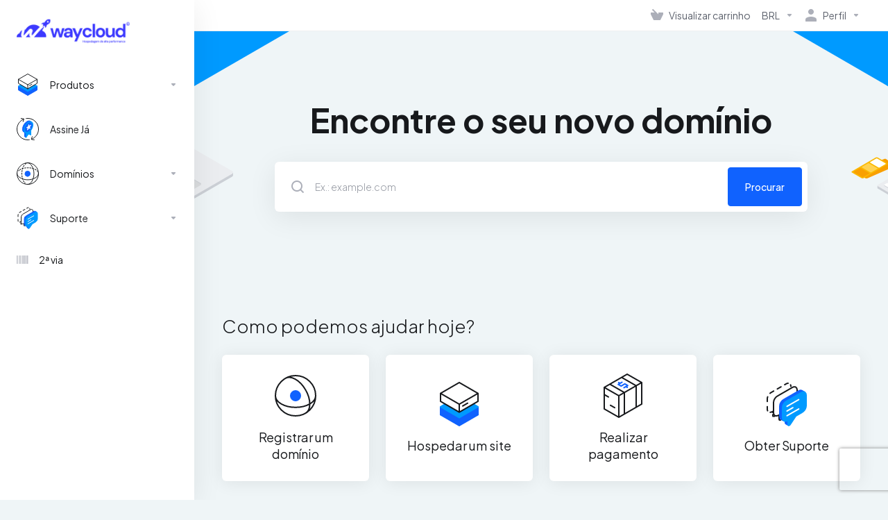

--- FILE ---
content_type: text/html; charset=utf-8
request_url: https://app.waycloud.com.br/
body_size: 49157
content:
    <!DOCTYPE html>
    <html  lang="pt" >
    <head>
        <meta charset="utf-8" />
        <meta http-equiv="X-UA-Compatible" content="IE=edge">
        <meta name="viewport" content="width=device-width, initial-scale=1.0, maximum-scale=1.0, user-scalable=0">
            <title>Suporte - Way Cloud</title>
            <link rel="canonical" href="https://app.waycloud.com.br/">
                    
                <link rel='stylesheet' href='/templates/lagom2/core/styles/modern/assets/css/vars/minified.css?1761771531'>
        
                <link rel="stylesheet" href="/templates/lagom2/assets/css/theme.css?v=2.3.2-7731902a194670d4710dcc0f29f282da">
                                     <link rel="stylesheet" href="/templates/lagom2/assets/css/site.css?v=2.3.2-7731902a194670d4710dcc0f29f282da">
                            
        
        
        
        <!-- HTML5 Shim and Respond.js IE8 support of HTML5 elements and media queries -->
    <!-- WARNING: Respond.js doesn't work if you view the page via file:// -->
    <!--[if lt IE 9]>
    <script src="https://oss.maxcdn.com/libs/html5shiv/3.7.0/html5shiv.js"></script>
    <script src="https://oss.maxcdn.com/libs/respond.js/1.4.2/respond.min.js"></script>
    <![endif]-->

        <script type="61e99aacdc01ec4bb130e146-text/javascript">
        var csrfToken = '497a64d51a5078c1a1c5eea764e20668cd75403b',
            markdownGuide = 'Guia de marcação',
            locale = 'en',
            saved = 'salvo',
            saving = 'gravação automática',
            whmcsBaseUrl = "";
            var recaptcha = {"requiredText":"Requerido","siteKey":"6Lc1CgIsAAAAAGpbIQi99G4IDicIodIOQKBrHOEa","apiObject":"grecaptcha","libUrl":"https:\/\/www.google.com\/recaptcha\/api.js?onload=recaptchaLoadCallback&render=explicit"}    </script>
            <script src="/templates/lagom2/assets/js/scripts.min.js?v=2.3.2-7731902a194670d4710dcc0f29f282da" type="61e99aacdc01ec4bb130e146-text/javascript"></script>
    <script src="/templates/lagom2/assets/js/core.min.js?v=2.3.2-7731902a194670d4710dcc0f29f282da" type="61e99aacdc01ec4bb130e146-text/javascript"></script>

        
                <script type="61e99aacdc01ec4bb130e146-text/javascript">/**
 * Script para exibir notificações de webhook no canto superior direito
 * Compatível com WHMCS 7.0+
 */

(function() {
    'use strict';

    // Estilo das notificações
    const style = document.createElement('style');
    style.textContent = `
        .webhook-notification {
            position: fixed;
            top: 20px;
            right: 20px;
            min-width: 300px;
            max-width: 400px;
            padding: 15px 20px;
            border-radius: 8px;
            box-shadow: 0 4px 12px rgba(0,0,0,0.15);
            z-index: 9999;
            font-family: -apple-system, BlinkMacSystemFont, "Segoe UI", Roboto, "Helvetica Neue", Arial, sans-serif;
            font-size: 14px;
            line-height: 1.5;
            animation: slideIn 0.3s ease-out;
            cursor: pointer;
            transition: opacity 0.3s ease;
        }

        .webhook-notification:hover {
            opacity: 0.9;
        }

        .webhook-notification.success {
            background: linear-gradient(135deg, #667eea 0%, #764ba2 100%);
            color: white;
            border-left: 4px solid #4c51bf;
        }

        .webhook-notification.error {
            background: linear-gradient(135deg, #f093fb 0%, #f5576c 100%);
            color: white;
            border-left: 4px solid #e53e3e;
        }

        .webhook-notification.info {
            background: linear-gradient(135deg, #4facfe 0%, #00f2fe 100%);
            color: white;
            border-left: 4px solid #3182ce;
        }

        .webhook-notification-title {
            font-weight: 600;
            margin-bottom: 5px;
            font-size: 15px;
        }

        .webhook-notification-message {
            opacity: 0.95;
            word-wrap: break-word;
        }

        .webhook-notification-close {
            position: absolute;
            top: 10px;
            right: 10px;
            background: rgba(255,255,255,0.3);
            border: none;
            color: white;
            width: 20px;
            height: 20px;
            border-radius: 50%;
            cursor: pointer;
            font-size: 14px;
            line-height: 1;
            padding: 0;
            transition: background 0.2s;
        }

        .webhook-notification-close:hover {
            background: rgba(255,255,255,0.5);
        }

        @keyframes slideIn {
            from {
                transform: translateX(400px);
                opacity: 0;
            }
            to {
                transform: translateX(0);
                opacity: 1;
            }
        }

        @keyframes slideOut {
            from {
                transform: translateX(0);
                opacity: 1;
            }
            to {
                transform: translateX(400px);
                opacity: 0;
            }
        }

        .webhook-notification.closing {
            animation: slideOut 0.3s ease-in;
        }

        .webhook-notification-stack {
            position: fixed;
            top: 20px;
            right: 20px;
            z-index: 9999;
            pointer-events: none;
        }

        .webhook-notification-stack > * {
            pointer-events: auto;
            margin-bottom: 10px;
        }
    `;
    document.head.appendChild(style);

    // Container para empilhar notificações
    let notificationStack = document.querySelector('.webhook-notification-stack');
    if (!notificationStack) {
        notificationStack = document.createElement('div');
        notificationStack.className = 'webhook-notification-stack';
        document.body.appendChild(notificationStack);
    }

    // Função para criar e exibir notificação
    window.showWebhookNotification = function(message, type = 'info', duration = 5000) {
        const notification = document.createElement('div');
        notification.className = `webhook-notification ${type}`;

        let title = '🔔 Notificação Webhook';
        if (type === 'success') {
            title = '✅ Sucesso';
        } else if (type === 'error') {
            title = '❌ Erro';
        }

        notification.innerHTML = `
            <button class="webhook-notification-close" aria-label="Fechar">×</button>
            <div class="webhook-notification-title">${title}</div>
            <div class="webhook-notification-message">${escapeHtml(message)}</div>
        `;

        notificationStack.appendChild(notification);

        // Fechar ao clicar no X
        const closeBtn = notification.querySelector('.webhook-notification-close');
        closeBtn.addEventListener('click', function(e) {
            e.stopPropagation();
            closeNotification(notification);
        });

        // Fechar ao clicar na notificação
        notification.addEventListener('click', function() {
            closeNotification(notification);
        });

        // Auto-fechar após duração especificada
        if (duration > 0) {
            setTimeout(() => {
                closeNotification(notification);
            }, duration);
        }

        return notification;
    };

    // Função para fechar notificação com animação
    function closeNotification(notification) {
        notification.classList.add('closing');
        setTimeout(() => {
            if (notification.parentNode) {
                notification.parentNode.removeChild(notification);
            }
        }, 300);
    }

    // Função para escapar HTML
    function escapeHtml(text) {
        const div = document.createElement('div');
        div.textContent = text;
        return div.innerHTML;
    }

    // Interceptar mensagens de sucesso/erro do WHMCS
    // Procurar por mensagens na página após ações
    function checkForWebhookMessages() {
        // Verificar divs de sucesso do WHMCS
        const successDivs = document.querySelectorAll('.successbox, .alert-success');
        successDivs.forEach(div => {
            const text = div.textContent || div.innerText;
            if (text.includes('n8n:') && !div.hasAttribute('data-webhook-shown')) {
                div.setAttribute('data-webhook-shown', 'true');
                const message = text.match(/n8n:\s*(.+)/);
                if (message) {
                    showWebhookNotification(message[1].trim(), 'success', 6000);
                }
            }
        });

        // Verificar divs de erro do WHMCS
        const errorDivs = document.querySelectorAll('.errorbox, .alert-danger, .alert-error');
        errorDivs.forEach(div => {
            const text = div.textContent || div.innerText;
            if ((text.includes('Erro no n8n:') || text.includes('webhook')) && !div.hasAttribute('data-webhook-shown')) {
                div.setAttribute('data-webhook-shown', 'true');
                const message = text.match(/(?:Erro no n8n:|webhook):\s*(.+)/);
                if (message) {
                    showWebhookNotification(message[1].trim(), 'error', 8000);
                } else {
                    showWebhookNotification(text.trim(), 'error', 8000);
                }
            }
        });
    }

    // Verificar mensagens ao carregar a página
    if (document.readyState === 'loading') {
        document.addEventListener('DOMContentLoaded', checkForWebhookMessages);
    } else {
        checkForWebhookMessages();
    }

    // Observar mudanças no DOM para capturar mensagens dinâmicas
    const observer = new MutationObserver(function(mutations) {
        mutations.forEach(function(mutation) {
            if (mutation.addedNodes.length) {
                checkForWebhookMessages();
            }
        });
    });

    observer.observe(document.body, {
        childList: true,
        subtree: true
    });

    // API pública para usar via console ou outros scripts
    window.WebhookNotifications = {
        show: showWebhookNotification,
        success: (msg, duration) => showWebhookNotification(msg, 'success', duration),
        error: (msg, duration) => showWebhookNotification(msg, 'error', duration),
        info: (msg, duration) => showWebhookNotification(msg, 'info', duration)
    };

    console.log('✅ Webhook Notifications carregado. Use: WebhookNotifications.success("Mensagem")');
})();
</script>
<!-- Start insert code here -->

<!-- Google Tag Manager -->
<script type="61e99aacdc01ec4bb130e146-text/javascript">(function(w,d,s,l,i){w[l]=w[l]||[];w[l].push({'gtm.start':
new Date().getTime(),event:'gtm.js'});var f=d.getElementsByTagName(s)[0],
j=d.createElement(s),dl=l!='dataLayer'?'&l='+l:'';j.async=true;j.src=
'https://www.googletagmanager.com/gtm.js?id='+i+dl;f.parentNode.insertBefore(j,f);
})(window,document,'script','dataLayer','GTM-NZMDZ48Q');</script>
<!-- End Google Tag Manager -->

<!-- End insert code here --> 

<style>.nav-item-cart .nav-badge, .cart-btn .badge{display:none;}</style>
<script type="61e99aacdc01ec4bb130e146-text/javascript">
    document.addEventListener('DOMContentLoaded', function() {
        var navBadge = document.querySelector('.nav-item-cart .nav-badge');
        var cartBadge = document.querySelector('.cart-btn .badge');

        if (navBadge) {
            navBadge.parentNode.removeChild(navBadge);
        }

        if (cartBadge) {
            cartBadge.parentNode.removeChild(cartBadge);
        }
    });
</script>


                    <link href="/assets/css/fontawesome-all.min.css" rel="stylesheet">
            </head>
    <body class="lagom lagom-not-portal lagom-layout-left-wide lagom-modern page-homepage"  data-phone-cc-input="1">

    
        <!-- Google Tag Manager (noscript) -->
<noscript><iframe src="https://www.googletagmanager.com/ns.html?id=GTM-NZMDZ48Q"
height="0" width="0" style="display:none;visibility:hidden"></iframe></noscript>
<!-- End Google Tag Manager (noscript) -->


            
    

    



    
    


    

                      


     
        <div class="app-nav app-nav-default" >
            <div class="app-nav-header" id="header">
                <div class="container">
                    <button class="app-nav-toggle navbar-toggle" type="button">
                        <span class="icon-bar"></span>
                        <span class="icon-bar"></span>
                        <span class="icon-bar"></span>
                        <span class="icon-bar"></span>
                    </button>
                          
                                      
                   <a class="logo " href="https://app.waycloud.com.br"><img src="/assets/img/logo.png" title="Way Cloud" alt="Way Cloud"/></a>
                           <ul class="top-nav">
                                                <li
                menuItemName="View Cart"
                class="  nav-item-cart"
                id="Secondary_Navbar-View_Cart"
                            >
                                    <a
                                                                                    href="/cart.php?a=view"
                                                                                                                                                >
                                                    
                                                                    <i class="fas fa-test lm lm-basket"></i>
                                                                                                                                                                        <span class="item-text">
                                    Visualizar carrinho
                                                                    </span>
                                                                                                        <span class="nav-badge badge badge-primary-faded hidden" ><span ></span></span>                                                                                            </a>
                                            </li>
                    <li
                menuItemName="Currencies-153"
                class="dropdown  nav-item-currency"
                id="Secondary_Navbar-Currencies-153"
                            >
                                    <a
                                                    class="dropdown-toggle"
                            href="#"
                            data-toggle="dropdown"
                                                                                                                    >
                                                                                                            <span class="item-text">
                                    BRL
                                                                    </span>
                                                                                                                                                        <b class="ls ls-caret"></b>                                            </a>
                                                                                                        <div class="dropdown-menu dropdown-menu-right">
            <div class="dropdown-menu-items has-scroll">
                                    <div class="dropdown-menu-item active">
                        <a href="/?currency=1" rel="nofollow">
                            <span>BRL</span>
                        </a>
                    </div>
                                    <div class="dropdown-menu-item ">
                        <a href="/?currency=4" rel="nofollow">
                            <span>USD</span>
                        </a>
                    </div>
                            </div>                 
        </div>
                                </li>
                    <li
                menuItemName="Account"
                class="dropdown  my-account"
                id="Secondary_Navbar-Account"
                            >
                                    <a
                                                    class="dropdown-toggle"
                            href="#"
                            data-toggle="dropdown"
                                                                                                                    >
                                                                                    <i class="fas fa-test lm lm-user"></i>
                                                                                                                                        <span class="item-text">Perfil</span>
                                                                                                                                                        <b class="ls ls-caret"></b>                                            </a>
                                                                                                                                                <ul class="dropdown-menu dropdown-lazy has-scroll  ">
                                                                                                                                                                    <li menuItemName="Login" class=" " id="Secondary_Navbar-Account-Login">
                                                                                            <a
                                                                                                            href="/login.php"
                                                                                                                                                                
                                                >
                                                                                                            <i class="fas fa-test lm lm-user"></i>
                                                                                                        <span class="menu-item-content">Entrar</span>
                                                                                                    </a>
                                                                                                                                </li>
                                                                                
                                                                                                                                                                        <li menuItemName="Register" class=" " id="Secondary_Navbar-Account-Register">
                                                                                            <a
                                                                                                            href="/register.php"
                                                                                                                                                                
                                                >
                                                                                                            <i class="fas fa-test ls ls-sign-in"></i>
                                                                                                        <span class="menu-item-content">Registrar</span>
                                                                                                    </a>
                                                                                                                                </li>
                                                                                
                                                                                                                                                                        <li menuItemName="Divider-157" class="nav-divider " id="Secondary_Navbar-Account-Divider-157">
                                                                                            -----
                                                                                                                                </li>
                                                                                
                                                                                                                                                                        <li menuItemName="Forgot Password?" class=" " id="Secondary_Navbar-Account-Forgot_Password?">
                                                                                            <a
                                                                                                            href="/password/reset"
                                                                                                                                                                
                                                >
                                                                                                            <i class="fas fa-test ls ls-refresh"></i>
                                                                                                        <span class="menu-item-content">Esqueceu a senha?</span>
                                                                                                    </a>
                                                                                                                                </li>
                                                                                
                                                                                    </ul>
                                                </li>
                </ul>
                </div>
            </div>
                <div class="app-nav-menu app-nav-menu-default" id="main-menu">
        <div class="container">
                        <ul class="menu menu-primary " data-nav>
                                                <li
                menuItemName="footer_extended.products"
                class="dropdown"
                id="Primary_Navbar-footer_extended.products"
                            >
                                    <a
                                                    class="dropdown-toggle"
                            href="#"
                            data-toggle="dropdown"
                                                                                                                    >
                                                                                    <svg class="svg-icon {if $onDark} svg-icon-on-dark {/if}" xmlns="http://www.w3.org/2000/svg" width="64" height="64" fill="none" viewBox="0 0 64 64">
    <path fill="var(--svg-icon-color-2)" stroke="var(--svg-icon-color-2)" stroke-linecap="round" stroke-linejoin="round" stroke-width="2" d="M59 36.5898V47.4098L32 62.9998L5 47.4098V36.5898L32 44.5898L59 36.5898Z" />
    <path fill="var(--svg-icon-color-1)" stroke="var(--svg-icon-color-1)" stroke-linecap="round" stroke-linejoin="round" stroke-width="2" d="M32 44.3L11.2 32.3L5 35.9L32 51.5L59 35.9L52.8 32.3L32 44.3Z" />
    <path stroke="var(--svg-icon-color-3)" stroke-linecap="round" stroke-linejoin="round" stroke-width="2" d="M32 32.2V43.7M32 32.2L5 16.6M32 32.2L59 16.6M32 43.7L59 28.1V16.6M32 43.7L5 28.1V16.6M5 16.6L32 1L59 16.6M37 34.8L44 30.7" />
</svg>
                                                                                                                                        <span class="item-text">
                                    Produtos
                                                                    </span>
                                                                                                                                                        <b class="ls ls-caret"></b>                                            </a>
                                                                                                                                                <ul class="dropdown-menu dropdown-lazy   ">
                                                            <li class="dropdown-header">Produtos</li>
                                                                                                                                                                    <li menuItemName="HOST DEDICADA BR - Plesk" class=" " id="Primary_Navbar-footer_extended.products-HOST_DEDICADA_BR_-_Plesk">
                                                                                            <a
                                                                                                            href="/store/host-dedicada-br"
                                                                                                                                                                
                                                >
                                                                                                            <i class="fas fa-ticket ls ls-box"></i>
                                                                                                        HOST DEDICADA BR - Plesk
                                                                                                    </a>
                                                                                                                                </li>
                                                                                
                                                                                                                                                                        <li menuItemName="HOST DEDICADA BR - cPanel" class=" " id="Primary_Navbar-footer_extended.products-HOST_DEDICADA_BR_-_cPanel">
                                                                                            <a
                                                                                                            href="/store/host-dedicada-br-cpanel"
                                                                                                                                                                
                                                >
                                                                                                            <i class="fas fa-ticket ls ls-box"></i>
                                                                                                        HOST DEDICADA BR - cPanel
                                                                                                    </a>
                                                                                                                                </li>
                                                                                
                                                                                                                                                                        <li menuItemName="HOST DEDICADA - EUA" class=" " id="Primary_Navbar-footer_extended.products-HOST_DEDICADA_-_EUA">
                                                                                            <a
                                                                                                            href="/store/host-dedicada"
                                                                                                                                                                
                                                >
                                                                                                            <i class="fas fa-ticket ls ls-box"></i>
                                                                                                        HOST DEDICADA - EUA
                                                                                                    </a>
                                                                                                                                </li>
                                                                                
                                                                                                                                                                        <li menuItemName="N8N" class=" " id="Primary_Navbar-footer_extended.products-N8N">
                                                                                            <a
                                                                                                            href="/store/n8n"
                                                                                                                                                                
                                                >
                                                                                                            <i class="fas fa-ticket ls ls-box"></i>
                                                                                                        N8N
                                                                                                    </a>
                                                                                                                                </li>
                                                                                
                                                                                                                                                                        <li menuItemName="VPS" class=" " id="Primary_Navbar-footer_extended.products-VPS">
                                                                                            <a
                                                                                                            href="/store/vps"
                                                                                                                                                                
                                                >
                                                                                                            <i class="fas fa-ticket ls ls-hosting"></i>
                                                                                                        VPS
                                                                                                    </a>
                                                                                                                                </li>
                                                                                
                                                                                                                                                                        <li menuItemName="SERVIDORES" class=" " id="Primary_Navbar-footer_extended.products-SERVIDORES">
                                                                                            <a
                                                                                                            href="/store/servidores"
                                                                                                                                                                
                                                >
                                                                                                            <i class="fas fa-ticket ls ls-box"></i>
                                                                                                        SERVIDORES
                                                                                                    </a>
                                                                                                                                </li>
                                                                                
                                                                                                                                                                        <li menuItemName="CLOUDBR" class=" " id="Primary_Navbar-footer_extended.products-CLOUDBR">
                                                                                            <a
                                                                                                            href="/store/cloudbr"
                                                                                                                                                                
                                                >
                                                                                                            <i class="fas fa-ticket ls ls-box"></i>
                                                                                                        CLOUDBR
                                                                                                    </a>
                                                                                                                                </li>
                                                                                
                                                                                                                                                                        <li menuItemName="ADICIONAIS" class=" " id="Primary_Navbar-footer_extended.products-ADICIONAIS">
                                                                                            <a
                                                                                                            href="/store/adicionais"
                                                                                                                                                                
                                                >
                                                                                                            <i class="fas fa-ticket ls ls-box"></i>
                                                                                                        ADICIONAIS
                                                                                                    </a>
                                                                                                                                </li>
                                                                                
                                                                                                                                                                        <li menuItemName="API" class=" " id="Primary_Navbar-footer_extended.products-API">
                                                                                            <a
                                                                                                            href="/store/api"
                                                                                                                                                                
                                                >
                                                                                                            <i class="fas fa-ticket ls ls-box"></i>
                                                                                                        API
                                                                                                    </a>
                                                                                                                                </li>
                                                                                
                                                                                    </ul>
                                                </li>
                    <li
                menuItemName="Assine Já"
                class=""
                id="Primary_Navbar-Assine_Já"
                            >
                                    <a
                                                                                    href="https://app.waycloud.com.br/order/host-dedicada-br/start-dedicada-br"
                                                                                                                                                >
                                                                                    <svg class="svg-icon {if $onDark} svg-icon-on-dark {/if}" xmlns="http://www.w3.org/2000/svg" width="64" height="64" fill="none" viewBox="0 0 64 64">
    <g clip-path="url(#64-badge-2__a)">
        <path stroke="var(--svg-icon-color-3)" stroke-linecap="round" stroke-linejoin="round" stroke-width="2" d="M19.7866 3.50244C8.73841 8.24303 1 19.2197 1 32.0038C1 49.1246 14.8792 63.0038 32 63.0038C33.5967 63.0038 35.1652 62.883 36.6969 62.6502" />
        <path stroke="var(--svg-icon-color-3)" stroke-linecap="round" stroke-linejoin="round" stroke-width="2" d="M27.2291 1.36485C28.7843 1.12464 30.3776 1 32 1C49.1208 1 63 14.8792 63 32C63 45.1249 54.8435 56.3447 43.3228 60.8671" />
        <path stroke="var(--svg-icon-color-3)" stroke-linecap="round" stroke-linejoin="round" stroke-width="2" d="M18.557 10.3602L20.957 2.46016L12.657 1.16016" />
        <path stroke="var(--svg-icon-color-3)" stroke-linecap="round" stroke-linejoin="round" stroke-width="2" d="M44.807 53.6601L42.407 61.5601L50.707 62.8601" />
        <path fill="var(--svg-icon-color-2)" stroke="var(--svg-icon-color-2)" stroke-linejoin="round" stroke-width="2" d="M29.46 10.136C22.5797 14.1384 16.9988 23.7685 16.9985 31.7727C16.9984 36.9178 17.9997 40.2028 23.0016 41.3396L23.0016 43.6882L22.9937 53.7982L26.9985 56.0835L43.0941 11.211L38.5545 8.65982C36.3178 7.47317 32.7989 8.19377 29.46 10.136Z" />
        <path fill="var(--svg-icon-color-1)" d="M34.0009 46.2074L27.0019 56.0835L27.0019 43.1419C23.3737 42.5867 21.0013 39.3695 21.0015 34.1595C21.0017 26.0588 26.8222 16.2082 34.0019 12.1577C41.1816 8.10708 47.0017 11.3904 47.0015 19.4911C47.0013 24.7009 44.6297 30.7736 41.0015 35.4226L41.0015 48.8064L34.0009 46.2074Z" />
        <path fill="var(--svg-icon-color-1)" d="M27.0019 56.0835L26.0019 56.0835C26.0019 56.5189 26.2836 56.9043 26.6985 57.0364C27.1134 57.1685 27.566 57.0169 27.8178 56.6617L27.0019 56.0835ZM34.0009 46.2074L34.349 45.27C33.9244 45.1123 33.4469 45.2597 33.185 45.6292L34.0009 46.2074ZM41.0015 48.8064L40.6534 49.7439C40.9604 49.8578 41.3036 49.8143 41.5724 49.6274C41.8412 49.4405 42.0015 49.1338 42.0015 48.8064L41.0015 48.8064ZM21.0015 34.1595L20.0015 34.1595L21.0015 34.1595ZM34.0019 12.1577L33.5106 11.2867L34.0019 12.1577ZM47.0015 19.4911L48.0015 19.4911L47.0015 19.4911ZM27.0019 43.1419L28.0019 43.1419L28.0019 42.2832L27.1531 42.1534L27.0019 43.1419ZM41.0015 35.4226L40.2131 34.8074L40.0015 35.0786L40.0015 35.4226L41.0015 35.4226ZM27.8178 56.6617L34.8168 46.7857L33.185 45.6292L26.186 55.5053L27.8178 56.6617ZM33.6529 47.1449L40.6534 49.7439L41.3495 47.8689L34.349 45.27L33.6529 47.1449ZM22.0015 34.1595C22.0016 30.3313 23.384 26.0179 25.6704 22.1485C27.9562 18.28 31.0906 14.9483 34.4933 13.0286L33.5106 11.2867C29.7335 13.4176 26.3679 17.0364 23.9485 21.1311C21.5296 25.2247 20.0016 29.887 20.0015 34.1595L22.0015 34.1595ZM34.4933 13.0286C37.9025 11.1052 40.762 11.0437 42.7029 12.1386C44.6354 13.2288 46.0016 15.6612 46.0015 19.491L48.0015 19.4911C48.0016 15.2202 46.4579 11.9606 43.6855 10.3967C40.9215 8.83739 37.281 9.15952 33.5106 11.2867L34.4933 13.0286ZM27.1531 42.1534C25.6139 41.9179 24.3567 41.1289 23.4655 39.8304C22.5623 38.5143 22.0014 36.6207 22.0015 34.1595L20.0015 34.1595C20.0014 36.9082 20.6266 39.2283 21.8165 40.9621C23.0186 42.7135 24.7617 43.8107 26.8507 44.1304L27.1531 42.1534ZM26.0019 43.1419L26.0019 56.0835L28.0019 56.0835L28.0019 43.1419L26.0019 43.1419ZM46.0015 19.491C46.0013 24.4347 43.7335 30.2966 40.2131 34.8074L41.7898 36.0379C45.526 31.2505 48.0013 24.9671 48.0015 19.4911L46.0015 19.491ZM42.0015 48.8064L42.0015 35.4226L40.0015 35.4226L40.0015 48.8064L42.0015 48.8064Z" />
        <path fill="var(--svg-icon-color-2)" stroke="var(--svg-icon-color-2)" stroke-width="2" d="M44.0015 20.9455C44.0013 27.1188 39.5239 34.6256 34.0011 37.7124C28.4782 40.7993 24.0013 38.2972 24.0015 32.1239C24.0017 25.9506 28.479 18.4437 34.0018 15.3569C39.5247 12.2701 44.0017 14.7722 44.0015 20.9455Z" />
        <path fill="var(--svg-icon-color-4)" stroke="var(--svg-icon-color-4)" stroke-linejoin="round" stroke-width="2" d="M34.9379 18.9529L36.376 23.2339L41.0305 20.5465L37.2648 25.8798L38.703 30.1609L34.9375 29.1759L31.1719 34.5092L32.6104 28.5672L28.845 27.5823L33.4994 24.8949L34.9379 18.9529Z" />
    </g>
    <defs>
        <clipPath id="64-badge-2__a">
            <path fill="var(--svg-icon-color-4)" d="M0 0H64V64H0z" />
        </clipPath>
    </defs>
</svg>
                                                                                                                                        <span class="item-text">
                                    Assine Já
                                                                    </span>
                                                                                                                                                                                                    </a>
                                            </li>
                    <li
                menuItemName="Domains"
                class="dropdown"
                id="Primary_Navbar-Domains"
                            >
                                    <a
                                                    class="dropdown-toggle"
                            href="#"
                            data-toggle="dropdown"
                                                                                                                    >
                                                                                    <svg class="svg-icon {if $onDark} svg-icon-on-dark {/if}" xmlns="http://www.w3.org/2000/svg" width="64" height="64" fill="none" viewBox="0 0 64 64">
    <path fill="var(--svg-icon-color-3)" fill-rule="evenodd" d="M32.3 16.3c-.626 0-1.246.01-1.862.032a1 1 0 0 1-.069-1.999 55.815 55.815 0 0 1 3.862 0 1 1 0 0 1-.07 2 53.82 53.82 0 0 0-1.86-.033Zm-4.684-.808a1 1 0 0 1-.889 1.1 49.265 49.265 0 0 0-3.678.53 1 1 0 1 1-.36-1.968 51.298 51.298 0 0 1 3.827-.551 1 1 0 0 1 1.1.889Zm9.368 0a1 1 0 0 1 1.1-.89c1.306.14 2.583.324 3.827.552a1 1 0 1 1-.36 1.967 49.265 49.265 0 0 0-3.678-.53 1 1 0 0 1-.889-1.1Zm7.48 1.218a1 1 0 0 1 1.226-.706 42.68 42.68 0 0 1 3.699 1.175 1 1 0 0 1-.693 1.876 40.733 40.733 0 0 0-3.526-1.12 1 1 0 0 1-.706-1.225Zm-24.328 0a1 1 0 0 1-.706 1.226 41.01 41.01 0 0 0-3.526 1.119 1 1 0 0 1-.693-1.876 42.68 42.68 0 0 1 3.7-1.174 1 1 0 0 1 1.225.705Zm-7.166 2.457a1 1 0 0 1-.453 1.34c-.557.275-1.096.562-1.615.858-.402.237-.792.479-1.17.727a1 1 0 1 1-1.098-1.672c.41-.268.828-.529 1.259-.782l.01-.006a32.427 32.427 0 0 1 1.728-.918 1 1 0 0 1 1.34.453Zm38.66 0a1 1 0 0 1 1.34-.453c.592.293 1.167.598 1.723.916.651.365 1.283.762 1.892 1.188a1 1 0 1 1-1.145 1.64 20.634 20.634 0 0 0-1.728-1.085l-.008-.005a30.492 30.492 0 0 0-1.62-.861 1 1 0 0 1-.454-1.34Zm-43.982 3.15a1 1 0 0 1-.133 1.409c-.352.29-.696.593-1.034.907a1 1 0 0 1-1.361-1.466c.366-.34.738-.667 1.12-.982a1 1 0 0 1 1.408.133Zm50.925 1.374a1 1 0 0 1 1.414.015 25.349 25.349 0 0 1 1.487 1.66 1 1 0 0 1-1.548 1.267 23.56 23.56 0 0 0-1.368-1.528 1 1 0 0 1 .015-1.414Z" clip-rule="evenodd" />
    <path fill="var(--svg-icon-color-3)" fill-rule="evenodd" d="M28.22 2.227a1 1 0 0 1-.246 1.392l-.25.175a1 1 0 0 1-.278.136.968.968 0 0 1-.223.214l-.244.171c-.602.434-1.185.904-1.744 1.407a1 1 0 0 1-1.339-1.486 22.638 22.638 0 0 1 1.92-1.548l.01-.007.25-.175a1 1 0 0 1 .278-.136.968.968 0 0 1 .223-.214l.25-.175a1 1 0 0 1 1.392.246Zm-6.206 5.45a1 1 0 0 1 .242 1.394 18.42 18.42 0 0 0-1.188 1.925 29.99 29.99 0 0 0-.86 1.62 1 1 0 1 1-1.794-.884c.292-.59.595-1.163.911-1.716.39-.727.824-1.426 1.295-2.096a1 1 0 0 1 1.393-.243Zm-3.846 7.044a1 1 0 0 1 .593 1.284 41.131 41.131 0 0 0-1.117 3.527 1 1 0 0 1-1.931-.519c.344-1.28.736-2.516 1.171-3.699a1 1 0 0 1 1.284-.593Zm-2.142 7.266a1 1 0 0 1 .803 1.165 49.542 49.542 0 0 0-.533 3.677 1 1 0 0 1-1.989-.213c.14-1.303.326-2.58.555-3.826a1 1 0 0 1 1.164-.803Zm-.958 7.518a1 1 0 0 1 .965 1.034 52.863 52.863 0 0 0 0 3.725 1 1 0 1 1-1.999.07 54.851 54.851 0 0 1 0-3.865 1 1 0 0 1 1.034-.964Zm.128 7.587a1 1 0 0 1 1.102.887c.135 1.255.316 2.485.539 3.681a1 1 0 1 1-1.966.366 50.81 50.81 0 0 1-.562-3.832 1 1 0 0 1 .887-1.102Zm1.24 7.488a1 1 0 0 1 1.228.701c.335 1.223.715 2.4 1.138 3.524a1 1 0 1 1-1.872.705 41.855 41.855 0 0 1-1.195-3.701 1 1 0 0 1 .701-1.229Zm2.501 7.162a1 1 0 0 1 1.344.44c.282.556.576 1.094.88 1.61l.005.007c.266.46.552.916.855 1.364a1 1 0 1 1-1.657 1.12 25.178 25.178 0 0 1-.928-1.479 31.004 31.004 0 0 1-.939-1.718 1 1 0 0 1 .44-1.344Zm3.65 5.885a1 1 0 0 1 1.412.087c.357.404.727.797 1.108 1.179a1 1 0 0 1-1.414 1.414c-.41-.41-.809-.834-1.193-1.269a1 1 0 0 1 .088-1.411Z" clip-rule="evenodd" />
    <path stroke="var(--svg-icon-color-3)" stroke-linecap="round" stroke-linejoin="round" stroke-width="2" d="M32.9 63c-.7 0-1.3 0-2-.1m0-61.6c.7-.2 1.3-.3 2-.3m29.8 28.7c.2.7.2 1.3.2 2M1 32.9c0-.7 0-1.3.1-2m61.9.2c0 4.9-3.3 9.9-8.9 13.1-6.7 3.7-14.3 5.7-22 5.7-7.6 0-15.1-1.9-21.8-5.7C4.8 41 1 36.5 1 31.6M31.4 1c4.9 0 9.4 3.9 12.7 9.5 3.8 6.7 5.8 14.2 5.8 21.9 0 7.7-2 15.2-5.8 21.9-3.2 5.6-7.7 8.8-12.7 8.8m22.7-8.8C48.3 60 40.4 63.2 32.2 63c-8.2.2-16-3-21.9-8.7C4.5 48.5 1.1 40.6 1 32.4c.1-8.3 3.5-16.1 9.4-21.9C16.1 4.5 24 1.1 32.2 1c8.3.1 16.2 3.5 21.9 9.5 5.8 5.8 9 13.7 8.9 21.9.1 8.2-3.1 16.1-8.9 21.9Z" />
    <path fill="var(--svg-icon-color-2)" stroke="var(--svg-icon-color-2)" stroke-linecap="round" stroke-linejoin="round" stroke-width="2" d="M31.5 39.9a7.5 7.5 0 1 0 0-15 7.5 7.5 0 0 0 0 15Z" />
</svg>
                                                                                                                                        <span class="item-text">
                                    Domínios
                                                                    </span>
                                                                                                                                                        <b class="ls ls-caret"></b>                                            </a>
                                                                                                                                                <ul class="dropdown-menu dropdown-lazy   ">
                                                            <li class="dropdown-header">Domínios</li>
                                                                                                                                                                    <li menuItemName="Register a New Domain" class=" " id="Primary_Navbar-Domains-Register_a_New_Domain">
                                                                                            <a
                                                                                                            href="/cart.php?a=add&domain=register"
                                                                                                                                                                
                                                >
                                                                                                            <i class="fas fa-test lm lm-globe"></i>
                                                                                                        <span class="menu-item-content">Registrar um novo domínio</span>
                                                                                                    </a>
                                                                                                                                </li>
                                                                                
                                                                                                                                                                        <li menuItemName="Divider-248" class="nav-divider " id="Primary_Navbar-Domains-Divider-248">
                                                                                            -----
                                                                                                                                </li>
                                                                                
                                                                                                                                                                        <li menuItemName="Domain Pricing" class=" " id="Primary_Navbar-Domains-Domain_Pricing">
                                                                                            <a
                                                                                                            href="/domain/pricing"
                                                                                                                                                                
                                                >
                                                                                                            <i class="fas fa-test ls ls-document-info"></i>
                                                                                                        <span class="menu-item-content">Preços de Domínio</span>
                                                                                                    </a>
                                                                                                                                </li>
                                                                                
                                                                                    </ul>
                                                </li>
                    <li
                menuItemName="Support"
                class="dropdown"
                id="Primary_Navbar-Support"
                            >
                                    <a
                                                    class="dropdown-toggle"
                            href="#"
                            data-toggle="dropdown"
                                                                                                                    >
                                                                                    <svg class="svg-icon {if $onDark} svg-icon-on-dark {/if}" xmlns="http://www.w3.org/2000/svg" width="64" height="64" fill="none" viewBox="0 0 64 64">
    <path fill="var(--svg-icon-color-3)" fill-rule="evenodd" d="M34.945 2.047a1 1 0 0 1-.991 1.008c-.527.004-1.117.13-1.748.414l-2.615 1.506a1 1 0 0 1-.997-1.734l2.655-1.529a.99.99 0 0 1 .08-.041c.876-.404 1.758-.609 2.608-.616a1 1 0 0 1 1.008.992Zm2.2 1.408a1 1 0 0 1 1.322.5c.35.775.533 1.662.533 2.626a1 1 0 1 1-2 0c0-.71-.135-1.314-.356-1.803a1 1 0 0 1 .5-1.323ZM24.647 6.667a1 1 0 0 1-.367 1.366l-5.312 3.058a1 1 0 1 1-.998-1.733L23.282 6.3a1 1 0 0 1 1.366.367Zm-10.623 6.117a1 1 0 0 1-.367 1.366L11 15.679a.985.985 0 0 1-.08.041 9.781 9.781 0 0 0-2.343 1.538 1 1 0 0 1-1.32-1.503 11.831 11.831 0 0 1 2.783-1.832l2.617-1.507a1 1 0 0 1 1.366.368Zm-9.2 7.868a1 1 0 0 1 .634 1.264A8.671 8.671 0 0 0 5 24.646v3.679a1 1 0 1 1-2 0v-3.68c0-1.145.2-2.279.56-3.36a1 1 0 0 1 1.264-.633ZM4 34.684a1 1 0 0 1 1 1v3.679c0 .744.143 1.357.372 1.843a1 1 0 1 1-1.81.851C3.192 41.273 3 40.363 3 39.363v-3.68a1 1 0 0 1 1-1Zm8.538 7.073A1 1 0 0 1 13 42.6v1.498a1 1 0 0 1-1.998.07l-.078.036-.004.002c-.88.405-1.772.625-2.633.656a1 1 0 1 1-.07-1.999c.569-.02 1.2-.167 1.864-.473h.002l.371-.173a.996.996 0 0 1 .412-.094.996.996 0 0 1 .337-.255l.375-.175a1 1 0 0 1 .96.064ZM12 46.095a1 1 0 0 1 1 1v1.499c0 .283.059.428.09.481.033.055.06.112.08.17a.996.996 0 0 1 .295-.309c.153-.103.334-.265.526-.504a1 1 0 0 1 1.556 1.257 4.48 4.48 0 0 1-.96.903 1 1 0 0 1-1.503-.49 1 1 0 0 1-1.716-.01c-.259-.438-.368-.958-.368-1.498v-1.499a1 1 0 0 1 1-1Z" clip-rule="evenodd" />
    <path stroke="var(--svg-icon-color-3)" stroke-linecap="round" stroke-linejoin="round" stroke-width="2" d="M13 29.796c0-1.826.659-3.88 1.831-5.712 1.172-1.832 3.013-3.357 4.67-4.122L40.749 7.73c1.658-.764 3.248-.772 4.42-.022C46.342 8.457 47 9.905 47 11.731v15.258c0 1.826-.659 3.88-1.831 5.712-1.172 1.831-2.469 2.891-4.42 4.054l-8.557 4.893L23.77 54.21c-1.285 1.592-2.77 1.266-2.77-.466V47.75l-1.498.698c-1.658.764-3.498.839-4.67.088C13.658 47.786 13 46.34 13 44.513V29.796Z" />
    <path fill="var(--svg-icon-color-2)" stroke="var(--svg-icon-color-2)" stroke-linecap="round" stroke-linejoin="round" stroke-width="2" d="M23.831 29.234C22.66 31.065 22 33.12 22 34.945v14.718c0 1.826.659 3.273 1.831 4.023C25.308 54.632 28 56.08 28 56.08l2-2.38v5.2c0 .773.296 1.18.738 1.45.232.088 3.862 2.2 3.862 2.2l6.592-15.752 8.556-4.893c1.952-1.163 3.248-2.223 4.42-4.054C55.342 36.019 56 33.965 56 32.139l2.135-16.999c-.865-.473-3.038-1.689-3.966-2.283-1.172-.75-2.763-.742-4.42.022L28.501 25.112c-1.658.765-3.498 2.29-4.67 4.122Z" />
    <path fill="var(--svg-icon-color-1)" stroke="var(--svg-icon-color-1)" stroke-linecap="round" stroke-linejoin="round" stroke-width="2" d="M26 37.245c0-1.825.659-3.88 1.831-5.711 1.172-1.832 3.013-3.357 4.67-4.122L53.749 15.18c1.658-.764 3.248-.772 4.42-.022 1.173.75 1.832 2.198 1.832 4.024V34.44c0 1.826-.659 3.88-1.831 5.712-1.172 1.831-2.469 2.891-4.42 4.054l-8.557 4.893L36.77 61.66c-1.285 1.592-2.77 1.266-2.77-.466V55.2l-1.498.697c-1.658.765-3.499.84-4.67.09C26.658 55.236 26 53.788 26 51.962V37.245Z" />
    <path stroke="var(--svg-icon-color-4)" stroke-linecap="round" stroke-linejoin="round" stroke-width="2" d="m32.422 48.78 16.89-9.675m-16.89 2.925 8.446-4.838m-8.446-1.912 16.89-9.675" />
</svg>
                                                                                                                                        <span class="item-text">
                                    Suporte
                                                                    </span>
                                                                                                                                                        <b class="ls ls-caret"></b>                                            </a>
                                                                                                                                                <ul class="dropdown-menu dropdown-lazy   ">
                                                            <li class="dropdown-header">Suporte</li>
                                                                                                                                                                    <li menuItemName="Retirada PIX" class=" " id="Primary_Navbar-Support-Retirada_PIX">
                                                                                            <a
                                                                                                            href="/index.php?m=pixwithdraw"
                                                                                                                                                                
                                                >
                                                                                                        Retirada PIX
                                                                                                    </a>
                                                                                                                                </li>
                                                                                
                                                                                                                                                                        <li menuItemName="Contact Us" class=" " id="Primary_Navbar-Support-Contact_Us">
                                                                                            <a
                                                                                                            href="/contact.php"
                                                                                                                                                                
                                                >
                                                                                                            <i class="fas fa-test ls ls-chat-clouds"></i>
                                                                                                        <span class="menu-item-content">Contato</span>
                                                                                                    </a>
                                                                                                                                </li>
                                                                                
                                                                                                                                                                        <li menuItemName="Divider-253" class="nav-divider " id="Primary_Navbar-Support-Divider-253">
                                                                                            -----
                                                                                                                                </li>
                                                                                
                                                                                                                                                                        <li menuItemName="Network Status" class=" " id="Primary_Navbar-Support-Network_Status">
                                                                                            <a
                                                                                                            href="/serverstatus.php"
                                                                                                                                                                
                                                >
                                                                                                            <i class="fas fa-test ls ls-spark"></i>
                                                                                                        <span class="menu-item-content">Status da Rede</span>
                                                                                                    </a>
                                                                                                                                </li>
                                                                                
                                                                                                                                                                        <li menuItemName="Knowledgebase" class=" " id="Primary_Navbar-Support-Knowledgebase">
                                                                                            <a
                                                                                                            href="/knowledgebase"
                                                                                                                                                                
                                                >
                                                                                                            <i class="fas fa-test ls ls-document-info"></i>
                                                                                                        <span class="menu-item-content">Base de Conhecimento</span>
                                                                                                    </a>
                                                                                                                                </li>
                                                                                
                                                                                    </ul>
                                                </li>
                    <li
                menuItemName="2ª via"
                class=""
                id="Primary_Navbar-2ª_via"
                            >
                                    <a
                                                                                    href="/segundavia.php"
                                                                                                                                                >
                                                    
                                                                    <i class="fas fa-barcode"></i>
                                                                                                                                                                        <span class="item-text">
                                    2ª via
                                                                    </span>
                                                                                                                                                                                                    </a>
                                            </li>
                        </ul>
        </div>
    </div>
        </div>
    

<div class="app-main ">
                                                                                                                                                                                                                                                                                                                                                                                                                                <div class="main-top  ">
                <div class="container">
                        <ul class="top-nav">
                                                <li
                menuItemName="View Cart"
                class="  nav-item-cart"
                id="Secondary_Navbar-View_Cart"
                            >
                                    <a
                                                                                    href="/cart.php?a=view"
                                                                                                                                                >
                                                    
                                                                    <i class="fas fa-test lm lm-basket"></i>
                                                                                                                                                                        <span class="item-text">
                                    Visualizar carrinho
                                                                    </span>
                                                                                                        <span class="nav-badge badge badge-primary-faded hidden" ><span ></span></span>                                                                                            </a>
                                            </li>
                    <li
                menuItemName="Currencies-153"
                class="dropdown  nav-item-currency"
                id="Secondary_Navbar-Currencies-153"
                            >
                                    <a
                                                    class="dropdown-toggle"
                            href="#"
                            data-toggle="dropdown"
                                                                                                                    >
                                                                                                            <span class="item-text">
                                    BRL
                                                                    </span>
                                                                                                                                                        <b class="ls ls-caret"></b>                                            </a>
                                                                                                        <div class="dropdown-menu dropdown-menu-right">
            <div class="dropdown-menu-items has-scroll">
                                    <div class="dropdown-menu-item active">
                        <a href="/?currency=1" rel="nofollow">
                            <span>BRL</span>
                        </a>
                    </div>
                                    <div class="dropdown-menu-item ">
                        <a href="/?currency=4" rel="nofollow">
                            <span>USD</span>
                        </a>
                    </div>
                            </div>                 
        </div>
                                </li>
                    <li
                menuItemName="Account"
                class="dropdown  my-account"
                id="Secondary_Navbar-Account"
                            >
                                    <a
                                                    class="dropdown-toggle"
                            href="#"
                            data-toggle="dropdown"
                                                                                                                    >
                                                                                    <i class="fas fa-test lm lm-user"></i>
                                                                                                                                        <span class="item-text">Perfil</span>
                                                                                                                                                        <b class="ls ls-caret"></b>                                            </a>
                                                                                                                                                <ul class="dropdown-menu dropdown-lazy has-scroll  ">
                                                                                                                                                                    <li menuItemName="Login" class=" " id="Secondary_Navbar-Account-Login">
                                                                                            <a
                                                                                                            href="/login.php"
                                                                                                                                                                
                                                >
                                                                                                            <i class="fas fa-test lm lm-user"></i>
                                                                                                        <span class="menu-item-content">Entrar</span>
                                                                                                    </a>
                                                                                                                                </li>
                                                                                
                                                                                                                                                                        <li menuItemName="Register" class=" " id="Secondary_Navbar-Account-Register">
                                                                                            <a
                                                                                                            href="/register.php"
                                                                                                                                                                
                                                >
                                                                                                            <i class="fas fa-test ls ls-sign-in"></i>
                                                                                                        <span class="menu-item-content">Registrar</span>
                                                                                                    </a>
                                                                                                                                </li>
                                                                                
                                                                                                                                                                        <li menuItemName="Divider-157" class="nav-divider " id="Secondary_Navbar-Account-Divider-157">
                                                                                            -----
                                                                                                                                </li>
                                                                                
                                                                                                                                                                        <li menuItemName="Forgot Password?" class=" " id="Secondary_Navbar-Account-Forgot_Password?">
                                                                                            <a
                                                                                                            href="/password/reset"
                                                                                                                                                                
                                                >
                                                                                                            <i class="fas fa-test ls ls-refresh"></i>
                                                                                                        <span class="menu-item-content">Esqueceu a senha?</span>
                                                                                                    </a>
                                                                                                                                </li>
                                                                                
                                                                                    </ul>
                                                </li>
                </ul>
                </div>
            </div>
             
                 

    <div class="main-banner banner-center banner-home banner-default">
        <div class="container">
            <div class="banner-content">
                            <h1 class="banner-title">Encontre o seu novo domínio</h1>
                <form method="post" action="domainchecker.php" id="frmDomainHomepage">
<input type="hidden" name="token" value="497a64d51a5078c1a1c5eea764e20668cd75403b" />
                    <input type="hidden" name="transfer">
                    <div class="domain-search-input search-group search-group-lg search-group-combined has-shadow">
                        <div class="search-field">
                            <div class="search-field-icon"><i class="lm lm-search"></i></div>
                            <input class="form-control" type="text" name="domain" placeholder="Ex.: example.com" autocapitalize="none" data-toggle="tooltip"  data-placement="left"  data-trigger="manual" title="Requerido"/>
                        </div>
                        <div class="search-group-btn">
                                                                                        <button type="submit" class="btn btn-primary search  btn-recaptcha btn-recaptcha-invisible" id="btnDomainSearch">
                                    Procurar
                                </button>
                                                    </div>
                    </div>
                         
                                        
                <style class="section">
                    #divDynamicRecaptcha[data-size="invisible"] + .tooltip{
                        display: none!important;
                    }
                </style>
            
                                        </form>
                        </div>
        </div>
                                <div class="banner-background banner-bg">
    <svg class="banner-svg" xmlns="http://www.w3.org/2000/svg" width="2722" height="489" fill="none" viewBox="0 0 2722 489">
    <g>
        <path fill="url(#modern__a)" fill-opacity=".1" d="M2195.63 444.973L2073.97 374.726L2721.48 0.468262L2195.63 444.973Z"/>
        <path fill="var(--brand-primary-lighter)" d="M2073.97 0.468262V374.733L1426.46 0.468262H2073.97Z"/>
        <path fill="var(--brand-primary)" d="M2073.97 0.468262V374.733L2721.48 0.468262H2073.97Z"/>
        <path fill="url(#modern__b)" fill-opacity=".1" d="M526.308 444.973L647.966 374.726L0.461243 0.468262L526.308 444.973Z"/>
        <path fill="var(--brand-primary-lighter)" d="M647.97 0.468262V374.733L1295.48 0.468262H647.97Z"/>
        <path fill="var(--brand-primary)" d="M647.97 0.468262V374.733L0.461182 0.468262H647.97Z"/>
        <g data-animation-fade-bottom data-animation-delay-1>
            <path fill="var(--svg-illustration-gray-8)" fill-rule="evenodd" d="M2243.97 222.704V328.589L2129.97 393.206V287.543L2243.97 222.704Z"/>
            <path fill="var(--svg-illustration-gray-3)" fill-rule="evenodd" d="M2129.97 299.438L2243.97 234.832V228.782V222.732L2129.97 287.339V299.438H2129.97Z"/>
            <path fill="var(--svg-illustration-gray-w)" fill-rule="evenodd" d="M2147.74 283.591C2147.7 283.807 2147.72 284.032 2147.81 284.234C2147.9 284.435 2148.05 284.603 2148.24 284.714C2148.43 284.825 2148.65 284.872 2148.87 284.85C2149.09 284.828 2149.29 284.738 2149.46 284.592C2149.96 284.263 2150.37 283.82 2150.67 283.298C2150.97 282.776 2151.14 282.19 2151.17 281.589C2151.21 281.372 2151.19 281.148 2151.1 280.947C2151.01 280.747 2150.86 280.579 2150.67 280.469C2150.48 280.359 2150.26 280.311 2150.04 280.332C2149.83 280.353 2149.62 280.443 2149.46 280.588C2148.96 280.917 2148.54 281.36 2148.24 281.882C2147.95 282.404 2147.77 282.989 2147.74 283.591ZM2140.88 287.594C2140.83 287.811 2140.86 288.036 2140.95 288.237C2141.04 288.438 2141.19 288.606 2141.38 288.717C2141.57 288.827 2141.78 288.875 2142 288.853C2142.22 288.831 2142.43 288.741 2142.59 288.595C2143.09 288.267 2143.51 287.823 2143.8 287.301C2144.1 286.78 2144.27 286.194 2144.3 285.592C2144.35 285.376 2144.32 285.152 2144.23 284.951C2144.14 284.75 2143.99 284.582 2143.8 284.472C2143.61 284.361 2143.39 284.313 2143.18 284.335C2142.96 284.356 2142.75 284.446 2142.59 284.592C2142.09 284.92 2141.67 285.364 2141.38 285.885C2141.08 286.407 2140.91 286.993 2140.88 287.594ZM2134.01 291.598C2133.97 291.814 2133.99 292.039 2134.08 292.24C2134.17 292.441 2134.32 292.608 2134.51 292.719C2134.7 292.829 2134.92 292.877 2135.14 292.856C2135.35 292.834 2135.56 292.744 2135.72 292.599C2136.22 292.271 2136.64 291.828 2136.94 291.306C2137.24 290.784 2137.41 290.198 2137.44 289.596C2137.48 289.38 2137.46 289.155 2137.37 288.953C2137.28 288.752 2137.13 288.584 2136.94 288.474C2136.75 288.363 2136.53 288.315 2136.31 288.337C2136.09 288.359 2135.89 288.449 2135.72 288.595C2135.22 288.926 2134.81 289.369 2134.51 289.891C2134.22 290.412 2134.04 290.997 2134.01 291.598Z"/>
            <path fill="var(--svg-illustration-gray-3)" fill-rule="evenodd" d="M2141.9 312.201L2232.13 259.267C2232.21 259.194 2232.31 259.148 2232.42 259.137C2232.53 259.126 2232.64 259.15 2232.73 259.205C2232.83 259.261 2232.9 259.345 2232.95 259.446C2232.99 259.547 2233 259.659 2232.98 259.767V291.727C2232.96 292.026 2232.88 292.318 2232.73 292.578C2232.58 292.838 2232.38 293.06 2232.13 293.225L2141.9 346.157C2141.81 346.228 2141.71 346.271 2141.6 346.28C2141.5 346.29 2141.39 346.266 2141.3 346.211C2141.2 346.157 2141.13 346.074 2141.08 345.975C2141.04 345.876 2141.03 345.766 2141.05 345.659V313.699C2141.06 313.4 2141.15 313.108 2141.3 312.848C2141.44 312.588 2141.65 312.366 2141.9 312.201Z"/>
            <path fill="var(--svg-illustration-gray-3)" fill-rule="evenodd" d="M2175.84 347.658L2198.11 334.607C2198.19 334.533 2198.3 334.487 2198.41 334.476C2198.52 334.465 2198.63 334.489 2198.72 334.545C2198.81 334.601 2198.89 334.685 2198.93 334.787C2198.98 334.888 2198.99 335 2198.96 335.108V343.141C2198.95 343.441 2198.86 343.733 2198.71 343.994C2198.57 344.256 2198.36 344.479 2198.11 344.647L2175.84 357.699C2175.76 357.772 2175.66 357.816 2175.55 357.827C2175.44 357.838 2175.33 357.814 2175.23 357.759C2175.14 357.703 2175.06 357.619 2175.02 357.519C2174.97 357.418 2174.96 357.306 2174.98 357.197V349.166C2175 348.865 2175.09 348.572 2175.23 348.31C2175.38 348.048 2175.59 347.825 2175.84 347.658Z"/>
            <path fill="var(--svg-illustration-gray-3)" d="M2163.94 342.145C2164.05 342.136 2164.15 342.093 2164.23 342.023L2196.71 322.946C2196.96 322.779 2197.16 322.556 2197.31 322.295C2197.46 322.033 2197.54 321.741 2197.56 321.44C2197.58 321.333 2197.57 321.223 2197.52 321.123C2197.48 321.024 2197.4 320.941 2197.31 320.886C2197.22 320.831 2197.11 320.806 2197 320.816C2196.89 320.825 2196.79 320.868 2196.71 320.938L2164.23 340.015C2163.98 340.182 2163.78 340.405 2163.63 340.666C2163.48 340.927 2163.4 341.22 2163.38 341.52C2163.36 341.627 2163.37 341.738 2163.42 341.837C2163.46 341.936 2163.54 342.019 2163.63 342.074C2163.72 342.129 2163.83 342.154 2163.94 342.145Z"/>
            <path fill="var(--svg-illustration-gray-3)" d="M2169.07 345.162C2169.18 345.151 2169.28 345.106 2169.37 345.034L2205.25 323.95C2205.5 323.783 2205.71 323.561 2205.86 323.299C2206.01 323.037 2206.1 322.744 2206.11 322.443C2206.13 322.335 2206.12 322.223 2206.08 322.122C2206.03 322.021 2205.96 321.937 2205.86 321.882C2205.77 321.827 2205.66 321.803 2205.55 321.813C2205.44 321.824 2205.34 321.869 2205.25 321.942L2169.37 343.025C2169.12 343.192 2168.91 343.415 2168.76 343.676C2168.61 343.938 2168.52 344.231 2168.51 344.532C2168.48 344.64 2168.5 344.753 2168.54 344.853C2168.59 344.954 2168.66 345.038 2168.76 345.093C2168.85 345.149 2168.96 345.173 2169.07 345.162Z"/>
            <path fill="var(--svg-illustration-gray-3)" d="M2201.55 320.055C2201.65 320.046 2201.76 320.004 2201.84 319.934L2210.38 314.915C2210.63 314.748 2210.84 314.525 2210.99 314.263C2211.14 314.001 2211.22 313.708 2211.24 313.407C2211.26 313.299 2211.25 313.186 2211.21 313.085C2211.16 312.984 2211.09 312.899 2210.99 312.843C2210.9 312.788 2210.79 312.764 2210.68 312.775C2210.57 312.786 2210.47 312.831 2210.38 312.905L2201.84 317.925C2201.59 318.093 2201.38 318.316 2201.24 318.577C2201.09 318.839 2201 319.132 2200.99 319.432C2200.97 319.539 2200.98 319.65 2201.03 319.749C2201.07 319.848 2201.14 319.93 2201.24 319.985C2201.33 320.04 2201.44 320.064 2201.55 320.055Z"/>
            <path fill="var(--svg-illustration-gray-3)" d="M2232.4 249.173C2232.29 249.182 2232.19 249.225 2232.11 249.295L2228.69 251.303C2228.44 251.47 2228.24 251.693 2228.09 251.955C2227.94 252.217 2227.86 252.509 2227.84 252.81C2227.82 252.917 2227.83 253.027 2227.88 253.126C2227.92 253.225 2228 253.308 2228.09 253.362C2228.18 253.417 2228.29 253.442 2228.4 253.433C2228.51 253.423 2228.61 253.381 2228.69 253.311L2232.11 251.303C2232.36 251.136 2232.56 250.913 2232.71 250.652C2232.86 250.391 2232.94 250.098 2232.96 249.797C2232.98 249.691 2232.97 249.58 2232.92 249.481C2232.88 249.381 2232.8 249.298 2232.71 249.243C2232.62 249.188 2232.51 249.164 2232.4 249.173Z"/>
            <path fill="var(--svg-illustration-gray-3)" d="M2223.86 254.191C2223.75 254.201 2223.64 254.244 2223.56 254.315L2220.15 256.323C2219.9 256.49 2219.69 256.713 2219.54 256.975C2219.4 257.236 2219.31 257.528 2219.29 257.829C2219.27 257.935 2219.29 258.046 2219.33 258.145C2219.38 258.245 2219.45 258.328 2219.54 258.383C2219.64 258.438 2219.75 258.462 2219.85 258.453C2219.96 258.444 2220.06 258.401 2220.15 258.331L2223.56 256.323C2223.81 256.156 2224.02 255.933 2224.16 255.672C2224.31 255.41 2224.4 255.118 2224.41 254.818C2224.44 254.711 2224.42 254.599 2224.38 254.5C2224.33 254.4 2224.26 254.316 2224.17 254.261C2224.07 254.206 2223.96 254.181 2223.86 254.191Z"/>
            <path fill="var(--svg-illustration-gray-3)" d="M2215.31 259.212C2215.2 259.221 2215.1 259.264 2215.01 259.334L2211.61 261.342C2211.36 261.508 2211.15 261.732 2211 261.993C2210.85 262.255 2210.76 262.549 2210.75 262.85C2210.73 262.958 2210.74 263.071 2210.78 263.171C2210.83 263.272 2210.9 263.356 2211 263.411C2211.09 263.467 2211.2 263.491 2211.31 263.48C2211.42 263.469 2211.53 263.424 2211.61 263.352L2215.01 261.342C2215.26 261.175 2215.47 260.952 2215.62 260.691C2215.77 260.43 2215.85 260.137 2215.87 259.837C2215.89 259.73 2215.87 259.619 2215.83 259.52C2215.78 259.42 2215.71 259.338 2215.62 259.282C2215.52 259.227 2215.42 259.203 2215.31 259.212Z"/>
            <path fill="var(--svg-illustration-gray-3)" d="M2206.76 264.232C2206.65 264.241 2206.55 264.285 2206.47 264.356L2203.06 266.362C2202.81 266.53 2202.6 266.753 2202.45 267.015C2202.31 267.276 2202.22 267.569 2202.2 267.869C2202.18 267.976 2202.2 268.086 2202.24 268.185C2202.29 268.284 2202.36 268.367 2202.45 268.422C2202.55 268.477 2202.66 268.501 2202.76 268.492C2202.87 268.483 2202.97 268.44 2203.06 268.37L2206.47 266.362C2206.72 266.196 2206.93 265.973 2207.07 265.711C2207.22 265.45 2207.31 265.157 2207.32 264.857C2207.34 264.75 2207.33 264.639 2207.29 264.539C2207.24 264.44 2207.17 264.357 2207.07 264.302C2206.98 264.247 2206.87 264.222 2206.76 264.232Z"/>
            <path fill="var(--svg-illustration-gray-3)" d="M2198.22 269.246C2198.11 269.256 2198.01 269.301 2197.92 269.374L2194.51 271.383C2194.26 271.55 2194.05 271.773 2193.91 272.034C2193.76 272.296 2193.67 272.589 2193.66 272.889C2193.64 272.996 2193.65 273.107 2193.69 273.207C2193.74 273.306 2193.81 273.389 2193.91 273.445C2194 273.5 2194.11 273.524 2194.22 273.514C2194.33 273.505 2194.43 273.462 2194.51 273.391L2197.92 271.383C2198.17 271.217 2198.38 270.994 2198.53 270.733C2198.68 270.471 2198.77 270.178 2198.78 269.877C2198.81 269.769 2198.79 269.656 2198.75 269.555C2198.7 269.454 2198.63 269.37 2198.53 269.315C2198.44 269.259 2198.33 269.235 2198.22 269.246Z"/>
            <path fill="var(--svg-illustration-gray-3)" d="M2145.24 300.367C2145.13 300.379 2145.02 300.425 2144.94 300.5L2141.52 302.507C2141.27 302.674 2141.06 302.897 2140.92 303.158C2140.77 303.42 2140.68 303.713 2140.67 304.014C2140.64 304.122 2140.65 304.235 2140.7 304.337C2140.74 304.439 2140.81 304.524 2140.91 304.58C2141.01 304.636 2141.12 304.66 2141.23 304.648C2141.33 304.636 2141.44 304.59 2141.52 304.515L2144.94 302.507C2145.19 302.341 2145.4 302.118 2145.55 301.857C2145.7 301.595 2145.78 301.302 2145.8 301.001C2145.82 300.893 2145.81 300.78 2145.77 300.678C2145.72 300.577 2145.65 300.491 2145.55 300.435C2145.46 300.379 2145.35 300.356 2145.24 300.367Z"/>
        </g>
        <g data-animation-fade-bottom data-animation-delay-1> 
            <path fill="var(--svg-illustration-gray-8)" fill-rule="evenodd" d="M478.97 223.381V328.266L592.97 392.883V288.22L478.97 223.381Z"/>
            <path fill="var(--svg-illustration-gray-3)" fill-rule="evenodd" d="M592.97 299.314L478.97 234.708V228.658V222.608L592.967 287.214V299.314H592.97Z"/>
            <path fill="var(--svg-illustration-gray-w)" fill-rule="evenodd" d="M485.45 232.592C485.494 232.808 485.469 233.033 485.38 233.235C485.29 233.436 485.14 233.604 484.951 233.715C484.761 233.826 484.542 233.873 484.324 233.851C484.107 233.829 483.901 233.739 483.737 233.593C483.237 233.264 482.821 232.821 482.523 232.299C482.224 231.777 482.053 231.191 482.023 230.59C481.98 230.373 482.006 230.149 482.096 229.948C482.186 229.748 482.336 229.58 482.525 229.47C482.714 229.36 482.933 229.312 483.15 229.333C483.367 229.354 483.573 229.444 483.737 229.589C484.236 229.918 484.652 230.361 484.949 230.883C485.247 231.405 485.419 231.99 485.45 232.592ZM492.317 236.595C492.36 236.812 492.335 237.037 492.245 237.238C492.155 237.439 492.005 237.607 491.816 237.718C491.626 237.828 491.408 237.876 491.19 237.854C490.972 237.832 490.767 237.742 490.603 237.596C490.103 237.268 489.687 236.824 489.389 236.302C489.091 235.781 488.92 235.195 488.889 234.593C488.847 234.377 488.872 234.153 488.962 233.952C489.052 233.751 489.202 233.583 489.391 233.473C489.58 233.362 489.798 233.314 490.016 233.336C490.233 233.357 490.438 233.447 490.603 233.593C491.102 233.921 491.518 234.365 491.816 234.886C492.114 235.408 492.286 235.994 492.317 236.595ZM499.183 240.599C499.226 240.815 499.2 241.04 499.11 241.241C499.02 241.442 498.87 241.609 498.681 241.72C498.492 241.83 498.274 241.878 498.056 241.857C497.839 241.835 497.634 241.745 497.469 241.6C496.969 241.272 496.553 240.829 496.255 240.307C495.957 239.785 495.785 239.199 495.755 238.597C495.712 238.381 495.737 238.156 495.827 237.954C495.917 237.753 496.067 237.585 496.256 237.475C496.446 237.364 496.665 237.316 496.882 237.338C497.1 237.36 497.305 237.45 497.469 237.596C497.968 237.927 498.382 238.37 498.68 238.892C498.977 239.413 499.149 239.998 499.183 240.599Z"/>
            <path fill="var(--svg-illustration-gray-w)" d="M583.852 379.169C583.852 379.769 583.452 379.969 582.952 379.669L524.062 345.669C523.562 345.369 523.262 344.769 523.162 344.169V326.169C523.162 325.569 523.562 325.369 524.062 325.669L582.952 359.669C583.452 359.969 583.752 360.569 583.852 361.169V379.169Z"/>
            <path fill="var(--svg-illustration-gray-3)" d="M549.86 312.669C550.36 312.969 550.76 312.669 550.76 312.169C550.76 311.569 550.36 310.969 549.86 310.669L523.864 295.669C523.365 295.369 522.965 295.669 522.965 296.169C522.965 296.769 523.365 297.369 523.864 297.669L549.86 312.669Z"/>
            <path fill="var(--svg-illustration-gray-3)" d="M549.86 336.669C550.36 336.969 550.76 336.669 550.76 336.169C550.76 335.569 550.36 334.969 549.86 334.669L523.864 319.669C523.365 319.369 522.965 319.669 522.965 320.169C522.965 320.769 523.365 321.369 523.864 321.669L549.86 336.669Z"/>
            <path fill="var(--svg-illustration-gray-3)" d="M582.754 325.669C583.254 325.969 583.654 325.669 583.654 325.169C583.654 324.569 583.254 323.969 582.754 323.669L523.864 289.669C523.365 289.369 522.965 289.669 522.965 290.169C522.965 290.769 523.365 291.369 523.864 291.669L582.754 325.669Z"/>
            <path fill="var(--svg-illustration-gray-5)" d="M517.966 281.217C517.966 281.719 517.563 282.02 517.059 281.719L490.872 266.663C490.368 266.362 490.066 265.76 489.965 265.158V255.121C489.965 254.619 490.368 254.318 490.872 254.619L517.059 269.674C517.563 269.976 517.865 270.578 517.966 271.18V281.217Z"/>
            <path fill="var(--svg-illustration-gray-5)" d="M498.599 289.014C499.099 289.314 499.498 289.014 499.498 288.514C499.498 287.914 499.099 287.314 498.599 287.014L490.8 282.514C490.3 282.214 489.9 282.514 489.9 283.014C489.9 283.614 490.3 284.214 490.8 284.514L498.599 289.014Z"/>
            <path fill="var(--svg-illustration-gray-5)" d="M502.998 297.514C503.498 297.814 503.898 297.514 503.898 297.014C503.898 296.414 503.498 295.814 502.998 295.514L490.9 288.514C490.4 288.214 490 288.514 490 289.014C490 289.614 490.4 290.214 490.9 290.514L502.998 297.514Z"/>
            <path fill="var(--svg-illustration-gray-5)" d="M511.596 308.514C512.096 308.814 512.496 308.514 512.496 308.014C512.496 307.414 512.096 306.814 511.596 306.514L490.8 294.514C490.3 294.214 489.9 294.514 489.9 295.014C489.9 295.614 490.3 296.214 490.8 296.514L511.596 308.514Z"/>
            <path fill="var(--svg-illustration-gray-5)" d="M507.297 312.014C507.797 312.314 508.197 312.014 508.197 311.514C508.197 310.914 507.797 310.314 507.297 310.014L490.8 300.514C490.3 300.214 489.9 300.514 489.9 301.014C489.9 301.614 490.3 302.214 490.8 302.514L507.297 312.014Z"/>
            <path fill="var(--svg-illustration-gray-5)" d="M498.599 283.014C499.099 283.314 499.498 283.014 499.498 282.514C499.498 281.914 499.099 281.314 498.599 281.014L490.8 276.514C490.3 276.214 489.9 276.514 489.9 277.014C489.9 277.614 490.3 278.214 490.8 278.514L498.599 283.014Z"/>
            <path fill="var(--svg-illustration-gray-5)" d="M507.297 282.014C507.797 282.314 508.197 282.014 508.197 281.514C508.197 280.914 507.797 280.314 507.297 280.014L490.8 270.514C490.3 270.214 489.9 270.514 489.9 271.014C489.9 271.614 490.3 272.214 490.8 272.514L507.297 282.014Z"/>
            <path fill="var(--svg-illustration-gray-3)" d="M583.959 379.169C583.959 379.769 583.559 379.969 583.059 379.669L523.864 345.606C523.365 345.306 523.065 344.706 522.965 344.106V335.106V326.106C522.965 325.506 523.365 325.306 523.864 325.606L583.059 359.669C583.559 359.969 583.859 360.569 583.959 361.169V379.169Z"/>
            <path fill="var(--svg-illustration-gray-3)" d="M533.945 289.947C533.945 290.548 533.344 290.856 532.844 290.556L523.63 285.26C523.13 284.96 523.061 284.478 522.961 283.877V273.524C522.961 273.024 523.361 272.724 523.861 273.024C523.861 273.024 532.545 278.138 533.045 278.438C533.545 278.739 533.845 279.339 533.945 279.94V289.947Z"/>
            <path fill="var(--svg-illustration-gray-w)" d="M530.154 280.787C530.154 281.887 529.354 282.287 528.454 281.787C527.454 281.087 526.754 279.987 526.754 278.787C526.754 277.687 527.554 277.287 528.454 277.787C529.454 278.487 530.054 279.587 530.154 280.787Z"/>
            <path fill="var(--svg-illustration-gray-w)" d="M525.964 284.02C525.964 282.92 526.886 282.516 527.786 283.016L529.486 284.016C530.486 284.716 530.944 285.816 530.944 287.016V290.016L525.964 287.02V284.02Z"/>
        </g>
        <g data-animation-fade-bottom data-animation-delay-2>
                <path fill="var(--svg-illustration-gray-3)" fill-rule="evenodd" d="M1989.11 383.254C1989.06 382.826 1988.91 382.416 1988.66 382.066C1988.42 381.715 1988.08 381.436 1987.69 381.257L1957.22 362.888C1956.17 362.319 1954.99 362.034 1953.8 362.059C1952.78 362.053 1951.77 362.261 1950.84 362.669L1930.77 372.557L1929.45 379.173C1929.45 379.173 1917.9 379.055 1917.9 379.832V383.254C1917.95 383.683 1918.1 384.094 1918.35 384.444C1918.6 384.794 1918.93 385.072 1919.33 385.249L1955.23 406.205C1956.29 406.75 1957.47 407.035 1958.66 407.035C1959.85 407.035 1961.02 406.75 1962.08 406.205C1962.21 406.125 1962.34 406.045 1962.45 405.957L1988.13 386.996C1988.43 386.809 1988.68 386.553 1988.86 386.249C1989.04 385.945 1989.14 385.602 1989.16 385.249L1989.1 383.254"/>
                <path fill="var(--svg-illustration-gray-8)" fill-rule="evenodd" d="M1962.31 402.349L1970.98 395.958L1930.73 372.522L1919.74 377.572C1919.59 377.637 1919.45 377.709 1919.32 377.79C1918.91 377.931 1918.55 378.198 1918.29 378.554C1918.04 378.91 1917.9 379.337 1917.9 379.775C1917.9 380.213 1918.04 380.639 1918.29 380.995C1918.55 381.351 1918.91 381.618 1919.32 381.759L1955.11 402.598C1956.17 403.139 1957.34 403.421 1958.52 403.421C1959.71 403.421 1960.88 403.139 1961.93 402.598C1962.06 402.519 1962.19 402.439 1962.31 402.349Z"/>
                <path fill="var(--svg-illustration-gray-1)" fill-rule="evenodd" d="M2014.7 277.28C2014.13 276.237 2013.3 275.36 2012.3 274.735L1896.86 207.924C1896.52 207.676 1896.11 207.525 1895.69 207.484C1895.27 207.442 1894.85 207.513 1894.46 207.689L1890.59 210.542L2013.01 402.836L2014.71 401.852C2015.05 401.606 2015.32 401.272 2015.49 400.885C2015.66 400.498 2015.73 400.073 2015.68 399.651V280.631C2015.65 279.447 2015.31 278.292 2014.7 277.28Z"/>
                <path fill="var(--svg-illustration-gray-3)" fill-rule="evenodd" d="M2011.51 385.94L2015.7 384.534V402.612C2015.7 405.503 2015.73 406.07 2012.91 406.828C2009.99 407.611 2009.66 407.68 2009.66 407.68L2011.51 385.94Z"/>
                <path fill="var(--svg-illustration-gray-7)" fill-rule="evenodd" d="M1889.93 334.606V314.274L2011.52 385.206V403.779C2011.52 407.293 2010.24 409.088 2005.79 406.497C1984.19 393.927 1908.4 349.737 1892.77 340.556C1890.62 339.301 1889.93 337.481 1889.93 334.606Z"/>
                <path fill="var(--svg-illustration-gray-3)" fill-rule="evenodd" d="M1949.92 357.952C1948.8 357.952 1948.04 358.84 1948.04 360.382C1948.1 361.565 1948.44 362.717 1949.03 363.743C1949.62 364.768 1950.44 365.64 1951.43 366.286C1951.88 366.571 1952.41 366.731 1952.94 366.75C1954.05 366.75 1954.81 365.861 1954.81 364.319C1954.75 363.137 1954.41 361.986 1953.82 360.96C1953.24 359.935 1952.42 359.063 1951.43 358.416C1950.97 358.132 1950.45 357.972 1949.92 357.954"/>
                <path fill="var(--svg-illustration-gray-2)" fill-rule="evenodd" d="M1894.16 211.34C1918.85 225.806 1992.74 268.818 2008.72 278.079C2009.64 278.512 2010.4 279.222 2010.9 280.112C2011.4 281.002 2011.61 282.026 2011.51 283.043V385.963L1889.93 315.128V212.981C1889.93 209.746 1891.35 209.695 1894.16 211.34Z"/>
                <path fill="var(--svg-illustration-primary-1)" fill-rule="evenodd" d="M2007.32 377.108L1895.54 312.176V217.73L2007.32 282.662V377.108Z"/>
                <path fill="var(--svg-illustration-gray-w)" fill-rule="evenodd" d="M1937.88 273.808C1939.48 274.863 1940.63 276.49 1941.09 278.363L1944.64 292.839L1948.2 282.499C1948.66 281.161 1949.96 280.826 1951.41 281.673C1953.02 282.731 1954.16 284.357 1954.63 286.228L1958.19 300.704L1961.75 290.364C1962.22 288.987 1963.54 288.721 1964.96 289.537C1965.35 289.769 1965.7 290.047 1966.03 290.364C1967.81 292.076 1968.76 294.861 1968.17 296.582L1961.39 316.258C1960.93 317.596 1959.64 317.93 1958.18 317.084C1956.58 316.029 1955.43 314.402 1954.97 312.529L1951.41 298.053L1947.85 308.393C1947.39 309.73 1946.09 310.066 1944.64 309.219C1943.04 308.16 1941.89 306.534 1941.43 304.664L1934.66 277.122C1934.07 274.711 1935.03 273.046 1936.81 273.383C1937.18 273.463 1937.54 273.606 1937.87 273.805L1937.88 273.808ZM1937.87 267.902C1937.05 267.404 1936.14 267.048 1935.2 266.849C1930.76 265.993 1928.35 270.183 1929.84 276.186L1936.61 303.733C1937.76 308.415 1940.63 312.486 1944.65 315.125C1947.36 316.709 1949.86 316.65 1951.42 315.125C1952.87 318.358 1955.22 321.094 1958.2 322.996C1961.84 325.121 1965.04 324.285 1966.22 320.94L1973 301.263C1974.48 296.974 1972.07 289.989 1967.64 285.709C1966.84 284.912 1965.94 284.218 1964.97 283.643C1962.26 282.069 1959.76 282.118 1958.2 283.643C1956.75 280.413 1954.39 277.677 1951.42 275.772C1948.7 274.189 1946.21 274.248 1944.65 275.772C1943.2 272.54 1940.84 269.804 1937.87 267.905L1937.87 267.902Z"/>
                <path fill="var(--svg-illustration-yellow-1)" fill-rule="evenodd" d="M1870.58 366.63C1870.61 366.439 1870.58 366.243 1870.5 366.068C1870.42 365.894 1870.29 365.747 1870.12 365.646L1858.6 356.792C1858.13 356.469 1857.59 356.282 1857.02 356.251C1856.41 356.2 1855.8 356.297 1855.24 356.532L1816.99 373.174C1816.77 373.24 1816.57 373.356 1816.4 373.515C1816.23 373.673 1816.1 373.869 1816.02 374.087C1815.98 374.299 1816.01 374.517 1816.11 374.707C1816.21 374.897 1816.37 375.05 1816.56 375.141L1828.1 383.996C1828.56 384.325 1829.11 384.512 1829.67 384.536C1830.28 384.597 1830.89 384.506 1831.45 384.271L1869.7 367.552C1869.9 367.474 1870.09 367.351 1870.24 367.191C1870.39 367.032 1870.51 366.84 1870.58 366.63Z"/>
                <path fill="var(--svg-illustration-yellow-2)" fill-rule="evenodd" d="M1809.18 376.125C1808.97 376.058 1808.79 375.927 1808.66 375.75C1808.54 375.573 1808.47 375.36 1808.47 375.141C1808.47 374.922 1808.54 374.709 1808.66 374.532C1808.79 374.355 1808.97 374.224 1809.18 374.157L1843.05 354.481C1843.57 354.214 1844.15 354.076 1844.74 354.076C1845.33 354.076 1845.91 354.214 1846.43 354.481L1859.99 362.351C1860.19 362.418 1860.37 362.549 1860.5 362.726C1860.63 362.903 1860.7 363.116 1860.7 363.335C1860.7 363.554 1860.63 363.767 1860.5 363.944C1860.37 364.121 1860.19 364.252 1859.99 364.319L1826.12 383.995C1825.6 384.274 1825.02 384.413 1824.43 384.398C1823.84 384.413 1823.25 384.274 1822.73 383.995L1809.18 376.125Z"/>
                <path fill="var(--svg-illustration-yellow-1)" fill-rule="evenodd" d="M1811.72 374.647C1811.62 374.689 1811.54 374.757 1811.48 374.843C1811.42 374.93 1811.38 375.032 1811.37 375.139C1811.38 375.245 1811.42 375.346 1811.48 375.433C1811.54 375.519 1811.63 375.587 1811.72 375.631L1823.57 382.518C1823.83 382.654 1824.12 382.724 1824.42 382.724C1824.71 382.724 1825 382.654 1825.26 382.518L1833.73 377.599C1833.83 377.554 1833.91 377.485 1833.97 377.399C1834.03 377.313 1834.07 377.212 1834.08 377.107C1834.07 377.001 1834.04 376.899 1833.97 376.813C1833.91 376.726 1833.83 376.658 1833.73 376.615L1821.88 369.728C1821.62 369.586 1821.33 369.515 1821.03 369.521C1820.74 369.515 1820.45 369.586 1820.19 369.728L1811.72 374.647Z"/>
                <path fill="var(--svg-illustration-yellow-3)" fill-rule="evenodd" d="M1823.57 367.761C1823.48 367.804 1823.39 367.872 1823.33 367.959C1823.27 368.045 1823.23 368.147 1823.22 368.253C1823.23 368.358 1823.27 368.459 1823.33 368.545C1823.39 368.631 1823.48 368.7 1823.57 368.744L1835.42 375.631C1835.69 375.766 1835.98 375.837 1836.27 375.837C1836.57 375.837 1836.86 375.766 1837.12 375.631L1845.59 370.712C1845.69 370.667 1845.77 370.598 1845.83 370.512C1845.89 370.426 1845.93 370.326 1845.94 370.22C1845.93 370.114 1845.89 370.013 1845.83 369.926C1845.77 369.84 1845.69 369.771 1845.59 369.728L1833.73 362.842C1833.47 362.706 1833.18 362.635 1832.89 362.635C1832.59 362.635 1832.3 362.706 1832.04 362.842L1823.57 367.761Z"/>
                <path fill="var(--svg-illustration-gray-w)" fill-rule="evenodd" d="M1835.42 360.874C1835.33 360.918 1835.24 360.987 1835.18 361.073C1835.12 361.16 1835.09 361.261 1835.08 361.366C1835.09 361.471 1835.13 361.572 1835.19 361.658C1835.25 361.745 1835.33 361.814 1835.42 361.858L1847.28 368.745C1847.54 368.881 1847.83 368.952 1848.13 368.952C1848.42 368.952 1848.71 368.881 1848.97 368.745L1857.44 363.826C1857.54 363.781 1857.62 363.712 1857.68 363.626C1857.74 363.54 1857.78 363.439 1857.79 363.334C1857.78 363.228 1857.74 363.127 1857.68 363.04C1857.62 362.954 1857.54 362.885 1857.44 362.842L1845.59 355.955C1845.33 355.82 1845.03 355.75 1844.74 355.75C1844.44 355.75 1844.15 355.82 1843.89 355.955L1835.42 360.874Z"/>
                <path fill="url(#modern__d)" fill-opacity=".1" d="M1960.21 424.869L1980.34 436.669L1945.55 456.489L1925.47 445.103L1960.21 424.869Z"/>
                <path fill="var(--svg-illustration-gray-3)" fill-rule="evenodd" d="M1970.76 430.656V427.216L1845.73 394.817V398.19C1845.75 398.401 1845.83 398.603 1845.95 398.776C1846.07 398.948 1846.24 399.085 1846.43 399.174L1849.24 400.807L1934.49 450.333C1935.02 450.598 1935.6 450.737 1936.19 450.737C1936.77 450.737 1937.35 450.598 1937.88 450.333L1970.06 431.64C1970.26 431.551 1970.42 431.414 1970.54 431.241C1970.67 431.069 1970.74 430.867 1970.76 430.656"/>
                <path fill="var(--svg-illustration-gray-7)" fill-rule="evenodd" d="M1970.76 427.283C1970.74 427.073 1970.66 426.871 1970.54 426.699C1970.42 426.526 1970.25 426.389 1970.06 426.3L1881.99 375.141C1881.47 374.875 1880.89 374.736 1880.3 374.736C1879.71 374.736 1879.13 374.875 1878.61 375.141L1846.43 393.834C1846.22 393.9 1846.04 394.032 1845.92 394.208C1845.79 394.385 1845.72 394.599 1845.72 394.817C1845.72 395.036 1845.79 395.25 1845.92 395.426C1846.04 395.603 1846.22 395.735 1846.43 395.801L1934.5 446.96C1935.02 447.226 1935.6 447.365 1936.19 447.365C1936.77 447.365 1937.35 447.226 1937.88 446.96L1970.06 428.267C1970.26 428.178 1970.42 428.041 1970.54 427.868C1970.67 427.696 1970.74 427.494 1970.76 427.283"/>
                <path fill="var(--svg-illustration-gray-3)" fill-rule="evenodd" d="M1877.42 406.623V407.607C1877.43 407.711 1877.46 407.812 1877.52 407.898C1877.58 407.985 1877.66 408.054 1877.76 408.099L1915.02 429.742C1915.28 429.877 1915.57 429.948 1915.86 429.948C1916.16 429.948 1916.45 429.877 1916.71 429.742L1920.1 427.775C1920.2 427.73 1920.28 427.661 1920.34 427.575C1920.4 427.489 1920.43 427.388 1920.44 427.283V426.299L1877.41 406.623H1877.42ZM1873.03 398.752H1863.86V399.736C1863.88 399.842 1863.92 399.942 1863.98 400.028C1864.04 400.114 1864.12 400.183 1864.22 400.228L1867.6 402.196C1867.85 402.332 1868.13 402.403 1868.41 402.402H1868.49C1868.77 402.402 1869.04 402.331 1869.29 402.196L1872.68 400.228C1872.78 400.183 1872.86 400.115 1872.92 400.029C1872.98 399.942 1873.02 399.842 1873.03 399.736V398.752H1873.03ZM1879.81 394.817H1870.64V395.801C1870.65 395.906 1870.69 396.007 1870.75 396.093C1870.82 396.179 1870.9 396.248 1870.99 396.293L1874.38 398.26C1874.64 398.395 1874.93 398.465 1875.22 398.465C1875.52 398.465 1875.8 398.395 1876.07 398.26L1879.46 396.293C1879.55 396.248 1879.64 396.179 1879.7 396.093C1879.76 396.007 1879.8 395.906 1879.81 395.801V394.817ZM1889.97 392.849H1880.8V393.833C1880.81 393.939 1880.85 394.039 1880.91 394.125C1880.97 394.211 1881.06 394.28 1881.15 394.325L1884.53 396.293C1884.78 396.428 1885.06 396.499 1885.35 396.499H1885.42C1885.7 396.5 1885.98 396.429 1886.23 396.293L1889.62 394.325C1889.71 394.28 1889.8 394.211 1889.86 394.125C1889.92 394.039 1889.96 393.939 1889.97 393.833V392.849H1889.97ZM1893.35 386.946H1884.18V387.93C1884.19 388.036 1884.23 388.136 1884.29 388.222C1884.36 388.309 1884.44 388.377 1884.53 388.422L1887.93 390.39C1888.17 390.526 1888.45 390.597 1888.73 390.596H1888.81C1889.09 390.597 1889.37 390.526 1889.62 390.39L1893 388.422C1893.1 388.377 1893.18 388.308 1893.24 388.222C1893.3 388.136 1893.34 388.036 1893.35 387.93V386.946H1893.35ZM1900.13 390.882H1890.96V391.866C1890.97 391.971 1891.01 392.072 1891.07 392.158C1891.13 392.244 1891.22 392.313 1891.31 392.357L1894.7 394.325C1894.95 394.461 1895.23 394.532 1895.51 394.532H1895.58C1895.87 394.532 1896.14 394.461 1896.39 394.325L1899.78 392.357C1899.87 392.313 1899.96 392.244 1900.02 392.158C1900.08 392.072 1900.12 391.971 1900.13 391.866V390.882H1900.13ZM1906.89 394.817H1897.71V395.801C1897.73 395.906 1897.76 396.007 1897.83 396.093C1897.89 396.179 1897.97 396.248 1898.07 396.293L1901.45 398.26C1901.7 398.396 1901.98 398.467 1902.26 398.467H1902.33C1902.61 398.467 1902.9 398.396 1903.15 398.26L1906.53 396.293C1906.63 396.248 1906.71 396.179 1906.77 396.093C1906.83 396.007 1906.87 395.906 1906.88 395.801V394.817H1906.89ZM1913.73 398.752H1904.56V399.736C1904.57 399.841 1904.61 399.942 1904.67 400.028C1904.73 400.114 1904.81 400.183 1904.91 400.228L1908.29 402.196C1908.54 402.331 1908.82 402.402 1909.1 402.402H1909.18C1909.46 402.403 1909.74 402.332 1909.98 402.196L1913.38 400.228C1913.47 400.183 1913.56 400.115 1913.62 400.028C1913.68 399.942 1913.72 399.842 1913.73 399.736V398.752H1913.73ZM1910.29 404.655H1901.12V405.639C1901.13 405.744 1901.17 405.845 1901.23 405.931C1901.29 406.017 1901.37 406.086 1901.47 406.131L1904.86 408.099C1905.11 408.234 1905.38 408.305 1905.66 408.305H1905.74C1906.03 408.306 1906.31 408.234 1906.56 408.099L1909.94 406.131C1910.03 406.088 1910.12 406.02 1910.18 405.933C1910.24 405.847 1910.28 405.745 1910.29 405.639V404.655H1910.29ZM1917.07 408.59H1907.89V409.574C1907.9 409.68 1907.94 409.78 1908 409.866C1908.07 409.952 1908.15 410.021 1908.24 410.066L1911.64 412.034C1911.88 412.169 1912.16 412.239 1912.44 412.239H1912.51C1912.8 412.239 1913.08 412.169 1913.33 412.034L1916.71 410.066C1916.81 410.021 1916.89 409.952 1916.95 409.866C1917.01 409.78 1917.05 409.68 1917.06 409.574V408.59H1917.07ZM1920.45 402.688H1911.28V403.671C1911.29 403.778 1911.33 403.879 1911.39 403.966C1911.46 404.052 1911.54 404.12 1911.64 404.163L1915.02 406.131C1915.28 406.267 1915.57 406.337 1915.86 406.337C1916.16 406.337 1916.45 406.267 1916.71 406.131L1920.1 404.163C1920.2 404.119 1920.28 404.05 1920.34 403.963C1920.4 403.877 1920.44 403.776 1920.45 403.671V402.688ZM1927.22 406.623H1918.05V407.607C1918.06 407.712 1918.1 407.813 1918.16 407.899C1918.22 407.985 1918.31 408.054 1918.4 408.099L1921.8 410.066C1922.06 410.201 1922.35 410.271 1922.64 410.271C1922.94 410.271 1923.23 410.201 1923.49 410.066L1926.87 408.099C1926.97 408.055 1927.05 407.987 1927.11 407.9C1927.17 407.814 1927.21 407.713 1927.22 407.607V406.623ZM1913.73 414.493H1904.56V415.477C1904.57 415.583 1904.61 415.683 1904.67 415.769C1904.73 415.855 1904.81 415.924 1904.91 415.969L1908.29 417.937C1908.54 418.072 1908.82 418.143 1909.1 418.143H1909.18C1909.46 418.144 1909.74 418.073 1909.98 417.937L1913.38 415.969C1913.47 415.924 1913.56 415.855 1913.62 415.769C1913.68 415.683 1913.72 415.583 1913.73 415.477V414.493ZM1923.84 412.526H1914.67V413.51C1914.68 413.615 1914.72 413.716 1914.78 413.802C1914.84 413.888 1914.92 413.957 1915.02 414.001L1918.4 415.969C1918.67 416.105 1918.96 416.176 1919.25 416.176C1919.55 416.176 1919.84 416.105 1920.1 415.969L1923.49 414.001C1923.58 413.957 1923.67 413.888 1923.73 413.802C1923.79 413.716 1923.83 413.615 1923.84 413.51V412.526ZM1920.45 418.429H1911.28V419.412C1911.29 419.519 1911.33 419.62 1911.39 419.706C1911.46 419.793 1911.54 419.861 1911.64 419.904L1915.02 421.872C1915.28 422.009 1915.57 422.08 1915.86 422.08C1916.16 422.08 1916.45 422.009 1916.71 421.872L1920.1 419.904C1920.2 419.86 1920.28 419.791 1920.34 419.704C1920.4 419.618 1920.44 419.517 1920.45 419.412V418.429ZM1927.22 422.364H1918.05V423.348C1918.06 423.453 1918.1 423.554 1918.16 423.64C1918.22 423.726 1918.31 423.795 1918.4 423.84L1921.8 425.807C1922.06 425.943 1922.35 426.014 1922.64 426.014C1922.94 426.014 1923.23 425.943 1923.49 425.807L1926.87 423.84C1926.97 423.796 1927.05 423.728 1927.11 423.642C1927.17 423.555 1927.21 423.454 1927.22 423.348V422.364ZM1930.61 416.461H1921.44V417.445C1921.45 417.55 1921.49 417.651 1921.56 417.737C1921.62 417.823 1921.7 417.892 1921.8 417.937L1925.18 419.904C1925.43 420.04 1925.71 420.111 1925.99 420.111H1926.07C1926.35 420.111 1926.62 420.04 1926.87 419.904L1930.26 417.937C1930.36 417.892 1930.44 417.823 1930.5 417.737C1930.56 417.651 1930.6 417.55 1930.61 417.445V416.461ZM1934 410.558H1924.83V411.542C1924.84 411.647 1924.88 411.747 1924.94 411.833C1925 411.92 1925.08 411.988 1925.18 412.034L1928.57 414.001C1928.82 414.138 1929.09 414.21 1929.37 414.209H1929.45C1929.73 414.209 1930.01 414.138 1930.26 414.001L1933.64 412.034C1933.74 411.989 1933.82 411.92 1933.88 411.834C1933.95 411.748 1933.98 411.647 1934 411.542V410.558ZM1940.77 414.493H1931.6V415.477C1931.61 415.582 1931.65 415.683 1931.71 415.769C1931.77 415.855 1931.86 415.924 1931.95 415.969L1935.34 417.937C1935.6 418.072 1935.89 418.143 1936.19 418.143C1936.48 418.143 1936.78 418.072 1937.04 417.937L1940.42 415.969C1940.52 415.924 1940.6 415.855 1940.66 415.769C1940.72 415.683 1940.76 415.582 1940.77 415.477V414.493ZM1937.39 420.396H1928.22V421.38C1928.23 421.486 1928.27 421.588 1928.33 421.675C1928.39 421.761 1928.47 421.829 1928.57 421.872L1931.95 423.84C1932.21 423.974 1932.5 424.045 1932.8 424.045C1933.09 424.045 1933.38 423.974 1933.64 423.84L1937.04 421.872C1937.13 421.827 1937.22 421.758 1937.28 421.672C1937.34 421.586 1937.38 421.486 1937.39 421.38V420.396ZM1947.55 418.429H1938.38V419.412C1938.39 419.518 1938.43 419.618 1938.49 419.705C1938.55 419.791 1938.63 419.859 1938.73 419.904L1942.11 421.872C1942.36 422.009 1942.64 422.08 1942.92 422.08H1943C1943.28 422.081 1943.56 422.009 1943.8 421.872L1947.2 419.904C1947.29 419.86 1947.37 419.791 1947.44 419.705C1947.5 419.619 1947.54 419.518 1947.55 419.412V418.429ZM1944.16 424.332H1934.99V425.315C1935 425.42 1935.04 425.521 1935.1 425.608C1935.16 425.694 1935.24 425.763 1935.34 425.807L1938.73 427.775C1938.99 427.911 1939.28 427.981 1939.58 427.981C1939.87 427.981 1940.16 427.911 1940.42 427.775L1943.8 425.807C1943.9 425.764 1943.98 425.696 1944.05 425.609C1944.11 425.523 1944.15 425.421 1944.16 425.315V424.332ZM1954.32 422.364H1945.15V423.348C1945.16 423.453 1945.2 423.554 1945.26 423.64C1945.33 423.726 1945.41 423.795 1945.51 423.84L1948.89 425.807C1949.15 425.943 1949.44 426.014 1949.73 426.014C1950.03 426.014 1950.32 425.943 1950.58 425.807L1953.97 423.84C1954.07 423.795 1954.15 423.726 1954.21 423.64C1954.27 423.554 1954.31 423.453 1954.32 423.348V422.364ZM1961.09 426.299H1951.93V427.283C1951.94 427.388 1951.97 427.489 1952.03 427.575C1952.09 427.662 1952.18 427.731 1952.27 427.775L1955.66 429.742C1955.92 429.877 1956.21 429.948 1956.51 429.948C1956.8 429.948 1957.09 429.877 1957.35 429.742L1960.74 427.775C1960.83 427.732 1960.92 427.663 1960.98 427.577C1961.04 427.49 1961.08 427.389 1961.09 427.283V426.299ZM1940.77 430.234H1931.6V431.218C1931.61 431.324 1931.65 431.424 1931.71 431.511C1931.77 431.597 1931.86 431.665 1931.95 431.71L1935.34 433.678C1935.59 433.813 1935.87 433.883 1936.16 433.883H1936.23C1936.51 433.883 1936.79 433.813 1937.04 433.678L1940.42 431.71C1940.52 431.665 1940.6 431.597 1940.66 431.511C1940.72 431.424 1940.76 431.324 1940.77 431.218V430.234ZM1934 434.17H1924.83V435.154C1924.84 435.259 1924.88 435.36 1924.94 435.446C1925 435.532 1925.08 435.601 1925.18 435.645L1928.57 437.613C1928.82 437.748 1929.09 437.819 1929.37 437.82H1929.45C1929.73 437.819 1930.01 437.748 1930.26 437.613L1933.64 435.645C1933.74 435.601 1933.82 435.532 1933.88 435.446C1933.95 435.36 1933.99 435.259 1934 435.154V434.17ZM1940.77 438.105H1931.6V439.089C1931.61 439.194 1931.65 439.295 1931.71 439.381C1931.77 439.467 1931.86 439.536 1931.95 439.581L1935.34 441.548C1935.59 441.684 1935.87 441.755 1936.16 441.755H1936.23C1936.51 441.755 1936.79 441.684 1937.04 441.548L1940.42 439.581C1940.52 439.536 1940.6 439.467 1940.66 439.381C1940.72 439.295 1940.76 439.194 1940.77 439.089V438.105ZM1934 426.299H1924.83V427.283C1924.84 427.388 1924.88 427.489 1924.94 427.575C1925 427.661 1925.08 427.73 1925.18 427.775L1928.57 429.742C1928.82 429.878 1929.09 429.949 1929.37 429.949H1929.45C1929.73 429.949 1930.01 429.878 1930.26 429.742L1933.64 427.775C1933.74 427.73 1933.82 427.661 1933.88 427.575C1933.95 427.489 1933.98 427.388 1934 427.283V426.299ZM1927.22 430.234H1918.05V431.218C1918.06 431.324 1918.1 431.425 1918.16 431.511C1918.22 431.597 1918.31 431.666 1918.4 431.71L1921.8 433.678C1922.06 433.813 1922.35 433.883 1922.64 433.883C1922.94 433.883 1923.23 433.813 1923.49 433.678L1926.87 431.71C1926.97 431.667 1927.05 431.599 1927.11 431.513C1927.17 431.426 1927.21 431.324 1927.22 431.218V430.234ZM1906.88 410.558H1897.71V411.542C1897.73 411.647 1897.76 411.748 1897.83 411.834C1897.89 411.92 1897.97 411.989 1898.07 412.034L1901.45 414.001C1901.71 414.136 1902 414.207 1902.3 414.207C1902.59 414.207 1902.89 414.136 1903.15 414.001L1906.53 412.034C1906.63 411.989 1906.71 411.92 1906.77 411.834C1906.83 411.748 1906.87 411.647 1906.88 411.542V410.558ZM1903.51 400.72H1894.35V401.704C1894.36 401.809 1894.4 401.911 1894.46 401.997C1894.52 402.083 1894.61 402.151 1894.7 402.194L1898.08 404.162C1898.35 404.297 1898.64 404.368 1898.93 404.368C1899.22 404.368 1899.51 404.297 1899.78 404.162L1903.17 402.194C1903.26 402.15 1903.34 402.081 1903.4 401.995C1903.46 401.909 1903.5 401.808 1903.51 401.704V400.72H1903.51ZM1896.74 396.785H1887.58V397.768C1887.59 397.874 1887.63 397.975 1887.69 398.061C1887.75 398.147 1887.84 398.216 1887.93 398.26L1891.32 400.228C1891.56 400.364 1891.84 400.435 1892.13 400.435H1892.2C1892.48 400.435 1892.76 400.364 1893.01 400.228L1896.4 398.26C1896.49 398.215 1896.58 398.146 1896.64 398.06C1896.7 397.974 1896.74 397.874 1896.75 397.768V396.785H1896.74ZM1893.36 402.688H1884.18V403.671C1884.19 403.777 1884.23 403.878 1884.29 403.964C1884.36 404.05 1884.44 404.119 1884.53 404.163L1887.93 406.131C1888.17 406.266 1888.45 406.337 1888.73 406.337H1888.81C1889.09 406.337 1889.37 406.266 1889.62 406.131L1893 404.163C1893.1 404.118 1893.18 404.05 1893.24 403.964C1893.3 403.877 1893.34 403.777 1893.35 403.671V402.688H1893.36ZM1886.58 398.752H1877.42V399.736C1877.42 399.841 1877.46 399.942 1877.52 400.028C1877.58 400.114 1877.66 400.183 1877.76 400.228L1881.15 402.196C1881.41 402.331 1881.7 402.402 1882 402.402C1882.29 402.402 1882.58 402.331 1882.84 402.196L1886.22 400.228C1886.32 400.185 1886.4 400.116 1886.47 400.03C1886.53 399.943 1886.57 399.842 1886.58 399.736V398.752H1886.58ZM1879.81 402.688H1870.64V403.671C1870.65 403.777 1870.69 403.877 1870.75 403.963C1870.82 404.05 1870.9 404.118 1870.99 404.163L1874.38 406.131C1874.64 406.266 1874.93 406.337 1875.22 406.337C1875.52 406.337 1875.81 406.266 1876.07 406.131L1879.46 404.163C1879.55 404.118 1879.64 404.05 1879.7 403.963C1879.76 403.877 1879.8 403.777 1879.81 403.671V402.688H1879.81ZM1855.4 393.833V394.817C1855.41 394.922 1855.45 395.023 1855.51 395.109C1855.57 395.195 1855.65 395.264 1855.75 395.309L1860.82 398.26C1861.09 398.395 1861.38 398.466 1861.67 398.466C1861.97 398.466 1862.26 398.395 1862.52 398.26L1865.91 396.293C1866 396.248 1866.09 396.179 1866.15 396.093C1866.21 396.007 1866.25 395.906 1866.26 395.801V394.817L1855.4 393.833ZM1862.17 389.898V390.882C1862.18 390.988 1862.22 391.089 1862.28 391.176C1862.34 391.262 1862.43 391.33 1862.52 391.374L1867.6 394.325C1867.85 394.461 1868.13 394.532 1868.41 394.532H1868.49C1868.77 394.532 1869.04 394.461 1869.29 394.325L1872.68 392.357C1872.78 392.313 1872.86 392.244 1872.92 392.158C1872.98 392.072 1873.02 391.971 1873.03 391.866V390.882L1862.17 389.898ZM1941.76 428.267V429.251C1941.77 429.356 1941.81 429.456 1941.87 429.542C1941.93 429.629 1942.01 429.697 1942.11 429.742L1944.64 431.217L1938.37 434.168V435.154C1938.38 435.259 1938.42 435.36 1938.48 435.446C1938.54 435.532 1938.62 435.601 1938.72 435.645L1942.1 437.613C1942.35 437.748 1942.63 437.819 1942.91 437.82H1942.99C1943.27 437.82 1943.55 437.748 1943.79 437.613L1953.96 431.71C1954.06 431.667 1954.14 431.598 1954.21 431.512C1954.27 431.426 1954.31 431.325 1954.32 431.218V430.234L1941.76 428.267ZM1868.95 385.963V386.946C1868.96 387.051 1868.99 387.152 1869.05 387.238C1869.12 387.325 1869.2 387.394 1869.29 387.438L1877.76 392.357C1878.01 392.493 1878.29 392.564 1878.58 392.564H1878.65C1878.93 392.564 1879.21 392.493 1879.46 392.357L1882.84 390.39C1882.94 390.345 1883.02 390.276 1883.08 390.19C1883.14 390.104 1883.18 390.003 1883.19 389.898V388.914L1868.94 385.963H1868.95ZM1875.71 382.027V383.011C1875.72 383.117 1875.76 383.217 1875.82 383.303C1875.88 383.389 1875.97 383.458 1876.06 383.503L1881.15 386.455C1881.41 386.589 1881.7 386.66 1881.99 386.66C1882.28 386.66 1882.57 386.589 1882.84 386.455L1886.22 384.487C1886.32 384.444 1886.4 384.375 1886.46 384.289C1886.52 384.202 1886.56 384.101 1886.57 383.995V383.011L1875.71 382.027H1875.71ZM1891.3 406.131C1891.21 406.174 1891.12 406.242 1891.06 406.329C1891 406.415 1890.96 406.517 1890.95 406.623C1890.96 406.728 1891 406.829 1891.06 406.915C1891.12 407.001 1891.21 407.07 1891.3 407.115L1894.7 409.082C1894.95 409.224 1895.24 409.294 1895.53 409.288C1895.83 409.295 1896.12 409.224 1896.38 409.082L1899.77 407.115C1899.86 407.07 1899.95 407.001 1900.01 406.915C1900.07 406.829 1900.11 406.728 1900.12 406.623C1900.11 406.517 1900.07 406.415 1900.01 406.329C1899.95 406.242 1899.86 406.174 1899.77 406.131L1896.38 404.163C1896.13 404.021 1895.84 403.948 1895.54 403.952C1895.25 403.946 1894.96 404.017 1894.7 404.159L1891.3 406.131Z"/>
                <path fill="var(--svg-illustration-gray-w)" fill-rule="evenodd" d="M1925.18 433.678C1925.08 433.721 1925 433.789 1924.94 433.875C1924.87 433.961 1924.84 434.063 1924.83 434.168C1924.84 434.274 1924.88 434.374 1924.94 434.46C1925 434.547 1925.08 434.615 1925.18 434.66L1928.57 436.628C1928.83 436.77 1929.12 436.841 1929.41 436.836C1929.71 436.841 1930 436.77 1930.26 436.628L1933.64 434.66C1933.74 434.616 1933.82 434.547 1933.88 434.461C1933.94 434.375 1933.98 434.274 1934 434.168C1933.99 434.062 1933.95 433.961 1933.89 433.875C1933.82 433.789 1933.74 433.721 1933.64 433.678L1930.26 431.71C1930 431.569 1929.71 431.498 1929.41 431.505C1929.12 431.499 1928.83 431.569 1928.57 431.71L1925.18 433.678ZM1918.4 429.743C1918.31 429.786 1918.22 429.854 1918.16 429.941C1918.1 430.027 1918.06 430.128 1918.05 430.234C1918.06 430.34 1918.1 430.441 1918.16 430.527C1918.22 430.613 1918.31 430.682 1918.4 430.726L1921.8 432.694C1922.06 432.829 1922.35 432.899 1922.64 432.899C1922.94 432.899 1923.23 432.829 1923.49 432.694L1926.87 430.726C1926.97 430.683 1927.05 430.615 1927.11 430.528C1927.17 430.442 1927.21 430.341 1927.22 430.234C1927.21 430.128 1927.18 430.025 1927.11 429.938C1927.05 429.852 1926.97 429.784 1926.87 429.743L1923.49 427.775C1923.23 427.639 1922.94 427.568 1922.64 427.568C1922.35 427.568 1922.06 427.639 1921.8 427.775L1918.4 429.743ZM1877.76 406.131C1877.66 406.175 1877.58 406.244 1877.52 406.33C1877.46 406.417 1877.42 406.518 1877.42 406.623C1877.43 406.728 1877.46 406.828 1877.52 406.915C1877.58 407.001 1877.66 407.07 1877.76 407.115L1915.02 428.759C1915.28 428.894 1915.57 428.964 1915.86 428.964C1916.16 428.964 1916.45 428.894 1916.71 428.759L1920.1 426.791C1920.2 426.747 1920.28 426.678 1920.34 426.591C1920.4 426.505 1920.43 426.404 1920.44 426.299C1920.44 426.194 1920.4 426.093 1920.34 426.006C1920.28 425.92 1920.2 425.851 1920.1 425.807L1882.84 404.163C1882.58 404.028 1882.29 403.958 1882 403.958C1881.7 403.958 1881.41 404.028 1881.15 404.163L1877.76 406.131ZM1870.99 402.196C1870.9 402.239 1870.81 402.307 1870.75 402.394C1870.69 402.48 1870.65 402.582 1870.64 402.688C1870.65 402.793 1870.69 402.894 1870.75 402.98C1870.81 403.066 1870.9 403.135 1870.99 403.179L1874.37 405.147C1874.64 405.283 1874.93 405.353 1875.22 405.353C1875.51 405.353 1875.8 405.283 1876.07 405.147L1879.46 403.179C1879.55 403.135 1879.64 403.066 1879.7 402.98C1879.76 402.894 1879.8 402.793 1879.81 402.688C1879.8 402.582 1879.76 402.48 1879.7 402.394C1879.64 402.307 1879.55 402.239 1879.46 402.196L1876.07 400.228C1875.8 400.092 1875.51 400.022 1875.22 400.022C1874.93 400.022 1874.64 400.092 1874.37 400.228L1870.99 402.196ZM1864.22 398.26C1864.12 398.303 1864.04 398.372 1863.97 398.458C1863.91 398.545 1863.87 398.646 1863.86 398.752C1863.88 398.858 1863.92 398.958 1863.98 399.044C1864.04 399.13 1864.12 399.198 1864.22 399.243L1867.6 401.21C1867.86 401.353 1868.15 401.424 1868.45 401.417C1868.74 401.423 1869.03 401.352 1869.29 401.21L1872.68 399.243C1872.78 399.198 1872.86 399.13 1872.92 399.044C1872.98 398.958 1873.02 398.858 1873.03 398.752C1873.02 398.646 1872.99 398.544 1872.92 398.458C1872.86 398.371 1872.78 398.303 1872.68 398.26L1869.29 396.293C1869.03 396.152 1868.74 396.08 1868.45 396.086C1868.15 396.079 1867.86 396.151 1867.6 396.293L1864.22 398.26ZM1855.75 393.341C1855.65 393.384 1855.57 393.453 1855.51 393.539C1855.45 393.626 1855.41 393.727 1855.4 393.833C1855.41 393.939 1855.45 394.039 1855.51 394.125C1855.57 394.212 1855.65 394.28 1855.75 394.325L1860.82 397.277C1861.09 397.412 1861.38 397.482 1861.67 397.482C1861.97 397.482 1862.26 397.412 1862.52 397.277L1865.91 395.309C1866 395.264 1866.09 395.195 1866.15 395.109C1866.21 395.023 1866.25 394.922 1866.26 394.817C1866.25 394.711 1866.21 394.61 1866.15 394.523C1866.09 394.437 1866.01 394.369 1865.91 394.325L1860.82 391.374C1860.57 391.232 1860.28 391.161 1859.99 391.167C1859.69 391.16 1859.4 391.231 1859.14 391.374L1855.75 393.341ZM1931.93 429.743C1931.84 429.786 1931.75 429.854 1931.69 429.941C1931.63 430.027 1931.59 430.128 1931.58 430.234C1931.59 430.34 1931.63 430.44 1931.69 430.527C1931.75 430.613 1931.84 430.681 1931.93 430.726L1935.32 432.694C1935.58 432.834 1935.87 432.905 1936.17 432.901C1936.46 432.907 1936.76 432.836 1937.02 432.694L1940.4 430.726C1940.5 430.681 1940.58 430.613 1940.64 430.527C1940.7 430.44 1940.74 430.34 1940.75 430.234C1940.74 430.128 1940.71 430.027 1940.64 429.941C1940.58 429.854 1940.5 429.786 1940.4 429.743L1937.02 427.775C1936.76 427.633 1936.46 427.562 1936.17 427.568C1935.87 427.564 1935.58 427.635 1935.32 427.775L1931.93 429.743ZM1925.18 425.807C1925.08 425.851 1925 425.919 1924.94 426.005C1924.87 426.092 1924.84 426.193 1924.83 426.299C1924.84 426.405 1924.88 426.505 1924.94 426.591C1925 426.677 1925.08 426.746 1925.18 426.791L1928.57 428.759C1928.83 428.901 1929.12 428.972 1929.41 428.965C1929.71 428.972 1930 428.901 1930.26 428.759L1933.64 426.791C1933.74 426.746 1933.82 426.677 1933.88 426.591C1933.94 426.505 1933.98 426.405 1934 426.299C1933.99 426.193 1933.95 426.092 1933.89 426.005C1933.82 425.919 1933.74 425.85 1933.64 425.807L1930.26 423.84C1930 423.698 1929.71 423.627 1929.41 423.634C1929.12 423.627 1928.83 423.698 1928.57 423.84L1925.18 425.807ZM1918.4 421.872C1918.31 421.916 1918.22 421.984 1918.16 422.071C1918.1 422.158 1918.06 422.259 1918.05 422.365C1918.06 422.471 1918.1 422.572 1918.16 422.658C1918.22 422.744 1918.31 422.813 1918.4 422.857L1921.8 424.825C1922.06 424.96 1922.35 425.03 1922.64 425.03C1922.94 425.03 1923.23 424.96 1923.49 424.825L1926.87 422.857C1926.97 422.814 1927.05 422.746 1927.11 422.659C1927.17 422.573 1927.21 422.471 1927.22 422.365C1927.21 422.258 1927.18 422.156 1927.11 422.069C1927.05 421.982 1926.97 421.914 1926.87 421.872L1923.49 419.904C1923.23 419.769 1922.94 419.698 1922.64 419.698C1922.35 419.698 1922.06 419.769 1921.8 419.904L1918.4 421.872ZM1911.64 417.937C1911.54 417.978 1911.45 418.046 1911.39 418.133C1911.33 418.219 1911.29 418.322 1911.28 418.429C1911.29 418.535 1911.33 418.636 1911.39 418.723C1911.46 418.809 1911.54 418.878 1911.64 418.921L1915.02 420.888C1915.28 421.024 1915.57 421.095 1915.86 421.095C1916.16 421.095 1916.45 421.024 1916.71 420.888L1920.1 418.921C1920.2 418.876 1920.28 418.807 1920.34 418.721C1920.4 418.634 1920.44 418.534 1920.45 418.429C1920.44 418.323 1920.4 418.222 1920.34 418.135C1920.28 418.049 1920.2 417.98 1920.1 417.937L1916.71 415.969C1916.45 415.833 1916.16 415.763 1915.86 415.763C1915.57 415.763 1915.28 415.833 1915.02 415.969L1911.64 417.937ZM1904.86 414.001C1904.76 414.045 1904.68 414.113 1904.62 414.199C1904.56 414.286 1904.52 414.387 1904.51 414.493C1904.52 414.599 1904.56 414.699 1904.62 414.786C1904.68 414.872 1904.77 414.94 1904.86 414.985L1908.24 416.953C1908.5 417.094 1908.8 417.166 1909.09 417.16C1909.39 417.165 1909.68 417.094 1909.93 416.953L1913.33 414.985C1913.42 414.94 1913.5 414.871 1913.57 414.785C1913.63 414.699 1913.67 414.599 1913.68 414.493C1913.67 414.387 1913.63 414.286 1913.57 414.2C1913.51 414.113 1913.42 414.045 1913.33 414.001L1909.93 412.034C1909.68 411.891 1909.39 411.819 1909.09 411.826C1908.8 411.819 1908.5 411.891 1908.24 412.034L1904.86 414.001ZM1898.09 410.066C1897.99 410.109 1897.91 410.177 1897.84 410.263C1897.78 410.35 1897.74 410.451 1897.73 410.557C1897.75 410.662 1897.78 410.763 1897.85 410.85C1897.91 410.936 1897.99 411.005 1898.09 411.05L1901.47 413.018C1901.73 413.153 1902.02 413.224 1902.32 413.224C1902.62 413.224 1902.91 413.153 1903.17 413.018L1906.55 411.05C1906.65 411.005 1906.73 410.936 1906.79 410.85C1906.86 410.763 1906.89 410.662 1906.91 410.557C1906.9 410.451 1906.86 410.35 1906.8 410.263C1906.73 410.177 1906.65 410.109 1906.55 410.066L1903.17 408.099C1902.91 407.963 1902.62 407.892 1902.32 407.892C1902.02 407.892 1901.73 407.963 1901.47 408.099L1898.09 410.066ZM1891.31 406.131C1891.21 406.174 1891.13 406.242 1891.07 406.329C1891.01 406.415 1890.97 406.517 1890.96 406.623C1890.97 406.728 1891.01 406.829 1891.07 406.915C1891.13 407.001 1891.22 407.07 1891.31 407.115L1894.7 409.082C1894.96 409.224 1895.25 409.294 1895.54 409.288C1895.84 409.295 1896.13 409.224 1896.39 409.082L1899.78 407.115C1899.87 407.07 1899.95 407.001 1900.02 406.915C1900.08 406.829 1900.12 406.728 1900.13 406.623C1900.12 406.517 1900.08 406.415 1900.02 406.329C1899.96 406.242 1899.87 406.174 1899.78 406.131L1896.39 404.163C1896.13 404.02 1895.84 403.947 1895.54 403.952C1895.25 403.946 1894.96 404.017 1894.7 404.159L1891.31 406.131ZM1884.53 402.196C1884.44 402.239 1884.35 402.307 1884.29 402.393C1884.23 402.48 1884.19 402.581 1884.18 402.688C1884.19 402.793 1884.23 402.894 1884.29 402.98C1884.36 403.066 1884.44 403.135 1884.53 403.179L1887.93 405.147C1888.18 405.289 1888.47 405.36 1888.77 405.354C1889.06 405.361 1889.36 405.289 1889.62 405.147L1893 403.179C1893.09 403.135 1893.18 403.066 1893.24 402.98C1893.3 402.894 1893.34 402.793 1893.35 402.688C1893.34 402.582 1893.3 402.48 1893.24 402.394C1893.18 402.307 1893.1 402.239 1893 402.196L1889.62 400.228C1889.36 400.085 1889.06 400.012 1888.77 400.017C1888.48 400.011 1888.19 400.082 1887.93 400.224L1884.53 402.196ZM1877.76 398.26C1877.66 398.304 1877.58 398.373 1877.52 398.46C1877.46 398.546 1877.43 398.647 1877.42 398.752C1877.43 398.857 1877.46 398.957 1877.52 399.044C1877.58 399.13 1877.66 399.198 1877.76 399.243L1881.15 401.21C1881.41 401.346 1881.7 401.417 1882 401.417C1882.29 401.417 1882.58 401.346 1882.84 401.21L1886.23 399.243C1886.32 399.2 1886.41 399.132 1886.47 399.046C1886.53 398.959 1886.57 398.858 1886.58 398.752C1886.57 398.646 1886.53 398.543 1886.47 398.456C1886.41 398.37 1886.32 398.302 1886.23 398.26L1882.84 396.293C1882.58 396.157 1882.29 396.086 1882 396.086C1881.7 396.086 1881.41 396.157 1881.15 396.293L1877.76 398.26ZM1870.99 394.325C1870.9 394.368 1870.81 394.437 1870.75 394.523C1870.69 394.61 1870.65 394.711 1870.64 394.817C1870.65 394.922 1870.69 395.023 1870.75 395.109C1870.82 395.195 1870.9 395.264 1870.99 395.309L1874.38 397.277C1874.64 397.412 1874.93 397.482 1875.22 397.482C1875.52 397.482 1875.8 397.412 1876.07 397.277L1879.46 395.309C1879.55 395.264 1879.64 395.195 1879.7 395.109C1879.76 395.023 1879.8 394.922 1879.81 394.817C1879.8 394.711 1879.76 394.61 1879.7 394.523C1879.64 394.437 1879.56 394.368 1879.46 394.325L1876.07 392.358C1875.8 392.223 1875.52 392.152 1875.22 392.152C1874.93 392.152 1874.64 392.223 1874.38 392.358L1870.99 394.325ZM1862.52 389.406C1862.42 389.448 1862.33 389.516 1862.27 389.603C1862.21 389.689 1862.17 389.791 1862.16 389.898C1862.17 390.004 1862.21 390.105 1862.27 390.192C1862.34 390.278 1862.42 390.347 1862.52 390.39L1867.59 393.341C1867.85 393.483 1868.15 393.555 1868.44 393.548C1868.73 393.554 1869.02 393.483 1869.28 393.341L1872.67 391.374C1872.77 391.329 1872.85 391.26 1872.91 391.174C1872.97 391.088 1873.01 390.987 1873.02 390.882C1873.01 390.776 1872.98 390.674 1872.92 390.588C1872.85 390.501 1872.77 390.433 1872.67 390.39L1867.59 387.438C1867.33 387.303 1867.04 387.232 1866.74 387.232C1866.45 387.232 1866.16 387.303 1865.9 387.438L1862.52 389.406ZM1935.34 423.84C1935.24 423.883 1935.16 423.952 1935.1 424.038C1935.04 424.125 1935 424.226 1934.99 424.332C1935 424.437 1935.04 424.538 1935.1 424.624C1935.16 424.71 1935.24 424.779 1935.34 424.823L1938.73 426.791C1938.99 426.927 1939.28 426.998 1939.58 426.998C1939.87 426.998 1940.16 426.927 1940.42 426.791L1943.8 424.823C1943.9 424.78 1943.98 424.712 1944.05 424.625C1944.11 424.539 1944.15 424.438 1944.16 424.332C1944.15 424.225 1944.11 424.123 1944.05 424.036C1943.99 423.949 1943.9 423.881 1943.8 423.84L1940.42 421.872C1940.16 421.737 1939.87 421.667 1939.58 421.667C1939.28 421.667 1938.99 421.737 1938.73 421.872L1935.34 423.84ZM1954.32 430.234C1954.31 430.129 1954.28 430.027 1954.21 429.941C1954.15 429.854 1954.07 429.786 1953.97 429.743L1947.2 425.807C1946.94 425.666 1946.64 425.595 1946.35 425.601C1946.05 425.595 1945.76 425.666 1945.51 425.807L1942.11 427.775C1942.02 427.818 1941.93 427.887 1941.87 427.973C1941.81 428.059 1941.77 428.161 1941.76 428.267C1941.77 428.372 1941.81 428.473 1941.88 428.559C1941.94 428.645 1942.02 428.714 1942.11 428.759L1944.65 430.234L1938.78 433.679C1938.68 433.722 1938.6 433.79 1938.54 433.876C1938.47 433.963 1938.44 434.064 1938.43 434.17C1938.44 434.275 1938.48 434.376 1938.54 434.462C1938.6 434.548 1938.68 434.617 1938.78 434.662L1942.16 436.629C1942.42 436.771 1942.71 436.843 1943.01 436.837C1943.3 436.842 1943.59 436.771 1943.85 436.629L1954.02 430.726C1954.1 430.676 1954.18 430.604 1954.23 430.519C1954.28 430.433 1954.32 430.335 1954.32 430.234ZM1928.57 419.904C1928.47 419.945 1928.39 420.013 1928.33 420.099C1928.26 420.186 1928.23 420.288 1928.22 420.395C1928.23 420.501 1928.27 420.603 1928.33 420.69C1928.39 420.776 1928.47 420.844 1928.57 420.887L1931.95 422.854C1932.21 422.989 1932.5 423.06 1932.8 423.06C1933.09 423.06 1933.38 422.989 1933.64 422.854L1937.04 420.887C1937.13 420.842 1937.22 420.773 1937.28 420.687C1937.34 420.601 1937.38 420.5 1937.39 420.395C1937.38 420.289 1937.34 420.188 1937.28 420.102C1937.22 420.016 1937.13 419.948 1937.04 419.904L1933.64 417.937C1933.38 417.801 1933.09 417.73 1932.8 417.73C1932.5 417.73 1932.21 417.801 1931.95 417.937L1928.57 419.904ZM1921.8 415.969C1921.7 416.012 1921.61 416.081 1921.55 416.167C1921.49 416.254 1921.45 416.355 1921.44 416.461C1921.46 416.566 1921.49 416.667 1921.56 416.753C1921.62 416.839 1921.7 416.908 1921.8 416.953L1925.18 418.921C1925.44 419.063 1925.73 419.134 1926.03 419.127C1926.32 419.134 1926.61 419.063 1926.87 418.921L1930.26 416.953C1930.36 416.908 1930.44 416.839 1930.5 416.753C1930.56 416.667 1930.6 416.566 1930.61 416.461C1930.6 416.355 1930.57 416.253 1930.5 416.167C1930.44 416.08 1930.36 416.012 1930.26 415.969L1926.87 414.001C1926.61 413.86 1926.32 413.789 1926.03 413.795C1925.73 413.789 1925.44 413.86 1925.18 414.001L1921.8 415.969ZM1915.02 412.034C1914.92 412.077 1914.84 412.145 1914.78 412.231C1914.71 412.317 1914.68 412.418 1914.67 412.524C1914.68 412.63 1914.72 412.73 1914.78 412.817C1914.84 412.903 1914.92 412.972 1915.02 413.016L1918.4 414.984C1918.67 415.12 1918.96 415.19 1919.25 415.19C1919.55 415.19 1919.84 415.12 1920.1 414.984L1923.49 413.016C1923.58 412.972 1923.67 412.903 1923.73 412.817C1923.79 412.73 1923.83 412.63 1923.84 412.524C1923.83 412.418 1923.79 412.317 1923.73 412.231C1923.67 412.145 1923.58 412.077 1923.49 412.034L1920.1 410.066C1919.84 409.93 1919.55 409.86 1919.25 409.86C1918.96 409.86 1918.67 409.93 1918.4 410.066L1915.02 412.034ZM1908.24 408.099C1908.15 408.142 1908.06 408.21 1908 408.296C1907.94 408.383 1907.9 408.484 1907.89 408.591C1907.9 408.696 1907.94 408.796 1908 408.883C1908.07 408.969 1908.15 409.037 1908.24 409.082L1911.64 411.05C1911.89 411.192 1912.18 411.263 1912.48 411.257C1912.77 411.263 1913.07 411.192 1913.33 411.05L1916.71 409.082C1916.8 409.037 1916.89 408.969 1916.95 408.883C1917.01 408.796 1917.05 408.696 1917.06 408.591C1917.05 408.484 1917.01 408.383 1916.95 408.296C1916.89 408.21 1916.81 408.142 1916.71 408.099L1913.33 406.131C1913.07 405.989 1912.77 405.918 1912.48 405.924C1912.18 405.918 1911.89 405.989 1911.64 406.131L1908.24 408.099ZM1901.47 404.163C1901.37 404.207 1901.29 404.275 1901.23 404.361C1901.16 404.448 1901.13 404.549 1901.12 404.655C1901.13 404.761 1901.17 404.861 1901.23 404.947C1901.29 405.033 1901.37 405.102 1901.47 405.147L1904.86 407.115C1905.12 407.256 1905.41 407.327 1905.7 407.321C1905.99 407.327 1906.29 407.256 1906.55 407.115L1909.93 405.147C1910.03 405.104 1910.11 405.036 1910.17 404.95C1910.23 404.863 1910.27 404.761 1910.28 404.655C1910.27 404.548 1910.24 404.446 1910.18 404.359C1910.11 404.272 1910.03 404.204 1909.93 404.163L1906.55 402.196C1906.29 402.054 1905.99 401.982 1905.7 401.989C1905.41 401.983 1905.12 402.054 1904.86 402.196L1901.47 404.163ZM1894.7 400.228C1894.6 400.27 1894.52 400.338 1894.46 400.425C1894.4 400.512 1894.36 400.615 1894.35 400.721C1894.36 400.827 1894.4 400.928 1894.46 401.015C1894.52 401.101 1894.61 401.169 1894.7 401.212L1898.08 403.179C1898.35 403.315 1898.64 403.386 1898.93 403.386C1899.22 403.386 1899.51 403.315 1899.78 403.179L1903.17 401.212C1903.27 401.175 1903.35 401.108 1903.42 401.02C1903.48 400.932 1903.51 400.827 1903.51 400.72C1903.51 400.613 1903.48 400.508 1903.42 400.42C1903.35 400.332 1903.27 400.265 1903.17 400.228L1899.78 398.26C1899.51 398.125 1899.22 398.054 1898.93 398.054C1898.64 398.054 1898.35 398.125 1898.08 398.26L1894.7 400.228ZM1887.94 396.293C1887.84 396.336 1887.76 396.404 1887.69 396.491C1887.63 396.577 1887.59 396.679 1887.58 396.785C1887.6 396.89 1887.64 396.991 1887.7 397.077C1887.76 397.163 1887.84 397.232 1887.94 397.277L1891.32 399.244C1891.58 399.387 1891.87 399.458 1892.17 399.451C1892.46 399.458 1892.75 399.386 1893.01 399.244L1896.4 397.277C1896.5 397.232 1896.58 397.163 1896.64 397.077C1896.7 396.991 1896.74 396.89 1896.75 396.785C1896.74 396.679 1896.7 396.577 1896.64 396.491C1896.58 396.404 1896.5 396.336 1896.4 396.293L1893.01 394.325C1892.75 394.184 1892.46 394.113 1892.17 394.119C1891.87 394.112 1891.58 394.183 1891.32 394.325L1887.94 396.293ZM1881.15 392.358C1881.05 392.401 1880.97 392.469 1880.91 392.555C1880.85 392.642 1880.81 392.743 1880.8 392.849C1880.81 392.955 1880.85 393.056 1880.91 393.142C1880.97 393.228 1881.06 393.297 1881.15 393.341L1884.53 395.309C1884.79 395.451 1885.09 395.522 1885.38 395.516C1885.68 395.522 1885.97 395.451 1886.22 395.309L1889.62 393.341C1889.71 393.297 1889.79 393.228 1889.86 393.142C1889.92 393.056 1889.96 392.955 1889.97 392.849C1889.96 392.743 1889.92 392.642 1889.86 392.555C1889.8 392.469 1889.71 392.401 1889.62 392.358L1886.22 390.39C1885.97 390.248 1885.68 390.177 1885.38 390.183C1885.09 390.177 1884.79 390.248 1884.53 390.39L1881.15 392.358ZM1869.29 385.471C1869.2 385.515 1869.11 385.583 1869.05 385.67C1868.99 385.756 1868.96 385.857 1868.95 385.963C1868.96 386.068 1869 386.168 1869.06 386.255C1869.12 386.341 1869.2 386.41 1869.29 386.455L1877.76 391.374C1878.02 391.514 1878.31 391.585 1878.61 391.58C1878.9 391.587 1879.2 391.516 1879.46 391.374L1882.84 389.406C1882.94 389.361 1883.02 389.292 1883.08 389.206C1883.14 389.12 1883.18 389.02 1883.19 388.914C1883.18 388.808 1883.15 388.707 1883.08 388.62C1883.02 388.534 1882.94 388.465 1882.84 388.422L1874.37 383.503C1874.11 383.367 1873.82 383.296 1873.53 383.296C1873.23 383.296 1872.94 383.367 1872.68 383.503L1869.29 385.471ZM1952.27 425.807C1952.17 425.844 1952.08 425.911 1952.02 425.999C1951.96 426.087 1951.93 426.192 1951.93 426.299C1951.93 426.407 1951.96 426.512 1952.02 426.6C1952.08 426.688 1952.17 426.755 1952.27 426.791L1955.66 428.759C1955.92 428.894 1956.21 428.964 1956.51 428.964C1956.8 428.964 1957.09 428.894 1957.35 428.759L1960.74 426.791C1960.83 426.748 1960.92 426.679 1960.98 426.593C1961.04 426.507 1961.08 426.405 1961.09 426.299C1961.08 426.193 1961.04 426.09 1960.98 426.004C1960.92 425.917 1960.84 425.849 1960.74 425.807L1957.35 423.84C1957.09 423.705 1956.8 423.634 1956.51 423.634C1956.21 423.634 1955.92 423.705 1955.66 423.84L1952.27 425.807ZM1945.51 421.872C1945.41 421.916 1945.32 421.984 1945.26 422.071C1945.2 422.158 1945.16 422.259 1945.15 422.365C1945.17 422.471 1945.2 422.572 1945.27 422.658C1945.33 422.744 1945.41 422.813 1945.51 422.857L1948.89 424.825C1949.15 424.96 1949.44 425.031 1949.73 425.031C1950.03 425.031 1950.32 424.96 1950.58 424.825L1953.97 422.857C1954.07 422.812 1954.15 422.744 1954.21 422.657C1954.27 422.571 1954.31 422.471 1954.32 422.365C1954.31 422.259 1954.28 422.158 1954.21 422.071C1954.15 421.985 1954.07 421.916 1953.97 421.872L1950.58 419.904C1950.32 419.769 1950.03 419.698 1949.73 419.698C1949.44 419.698 1949.15 419.769 1948.89 419.904L1945.51 421.872ZM1938.78 417.937C1938.68 417.98 1938.6 418.048 1938.54 418.134C1938.47 418.221 1938.44 418.323 1938.43 418.429C1938.44 418.534 1938.48 418.635 1938.54 418.721C1938.6 418.807 1938.68 418.876 1938.78 418.921L1942.16 420.888C1942.42 421.031 1942.71 421.103 1943.01 421.096C1943.3 421.103 1943.59 421.031 1943.85 420.888L1947.24 418.921C1947.34 418.875 1947.42 418.807 1947.48 418.721C1947.54 418.634 1947.58 418.534 1947.59 418.429C1947.58 418.323 1947.55 418.221 1947.48 418.135C1947.42 418.048 1947.34 417.98 1947.24 417.937L1943.85 415.969C1943.59 415.828 1943.3 415.757 1943.01 415.763C1942.71 415.756 1942.42 415.828 1942.16 415.969L1938.78 417.937ZM1931.93 414.001C1931.83 414.045 1931.75 414.113 1931.69 414.2C1931.63 414.286 1931.59 414.387 1931.58 414.493C1931.59 414.599 1931.63 414.699 1931.69 414.785C1931.75 414.871 1931.84 414.94 1931.93 414.985L1935.32 416.953C1935.58 417.089 1935.87 417.16 1936.17 417.16C1936.46 417.16 1936.75 417.089 1937.02 416.953L1940.4 414.985C1940.5 414.94 1940.58 414.871 1940.64 414.785C1940.7 414.699 1940.74 414.599 1940.75 414.493C1940.74 414.387 1940.7 414.286 1940.64 414.2C1940.58 414.113 1940.5 414.045 1940.4 414.001L1937.02 412.034C1936.75 411.898 1936.46 411.827 1936.17 411.827C1935.87 411.827 1935.58 411.898 1935.32 412.034L1931.93 414.001ZM1925.18 410.066C1925.08 410.109 1925 410.177 1924.93 410.264C1924.87 410.35 1924.83 410.451 1924.82 410.557C1924.84 410.662 1924.87 410.763 1924.94 410.849C1925 410.936 1925.08 411.005 1925.18 411.05L1928.57 413.018C1928.83 413.16 1929.12 413.232 1929.41 413.224C1929.71 413.232 1930 413.16 1930.26 413.018L1933.64 411.05C1933.74 411.005 1933.82 410.936 1933.88 410.85C1933.94 410.763 1933.98 410.662 1933.99 410.557C1933.98 410.451 1933.95 410.35 1933.88 410.263C1933.82 410.177 1933.74 410.109 1933.64 410.066L1930.26 408.099C1930 407.956 1929.71 407.885 1929.41 407.892C1929.12 407.885 1928.83 407.956 1928.57 408.099L1925.18 410.066ZM1918.4 406.131C1918.3 406.174 1918.22 406.243 1918.16 406.329C1918.1 406.415 1918.06 406.517 1918.05 406.623C1918.06 406.728 1918.1 406.829 1918.16 406.915C1918.22 407.001 1918.31 407.07 1918.4 407.115L1921.79 409.082C1922.06 409.217 1922.35 409.288 1922.64 409.288C1922.93 409.288 1923.22 409.217 1923.49 409.082L1926.87 407.115C1926.96 407.071 1927.05 407.003 1927.11 406.917C1927.17 406.83 1927.21 406.729 1927.22 406.623C1927.21 406.516 1927.17 406.414 1927.11 406.327C1927.05 406.24 1926.97 406.172 1926.87 406.131L1923.49 404.163C1923.22 404.028 1922.93 403.958 1922.64 403.958C1922.35 403.958 1922.06 404.028 1921.79 404.163L1918.4 406.131ZM1911.64 402.196C1911.54 402.237 1911.45 402.305 1911.39 402.391C1911.33 402.478 1911.29 402.581 1911.28 402.688C1911.29 402.794 1911.33 402.895 1911.39 402.982C1911.45 403.068 1911.54 403.137 1911.64 403.179L1915.02 405.147C1915.28 405.283 1915.57 405.354 1915.86 405.354C1916.16 405.354 1916.45 405.283 1916.71 405.147L1920.1 403.179C1920.2 403.135 1920.28 403.066 1920.34 402.98C1920.4 402.893 1920.43 402.793 1920.44 402.688C1920.44 402.582 1920.4 402.481 1920.34 402.394C1920.28 402.308 1920.2 402.239 1920.1 402.196L1916.71 400.228C1916.45 400.092 1916.16 400.022 1915.86 400.022C1915.57 400.022 1915.28 400.092 1915.02 400.228L1911.64 402.196ZM1904.86 398.26C1904.76 398.303 1904.68 398.371 1904.62 398.458C1904.55 398.544 1904.52 398.646 1904.51 398.752C1904.52 398.858 1904.56 398.958 1904.62 399.044C1904.68 399.13 1904.76 399.198 1904.86 399.243L1908.24 401.21C1908.5 401.353 1908.8 401.424 1909.09 401.417C1909.39 401.424 1909.68 401.353 1909.93 401.21L1913.33 399.243C1913.42 399.198 1913.5 399.13 1913.56 399.044C1913.63 398.958 1913.67 398.858 1913.68 398.752C1913.67 398.646 1913.63 398.545 1913.57 398.458C1913.51 398.372 1913.42 398.304 1913.33 398.26L1909.93 396.293C1909.68 396.151 1909.39 396.079 1909.09 396.086C1908.8 396.079 1908.5 396.151 1908.24 396.293L1904.86 398.26ZM1898.08 394.325C1897.99 394.368 1897.9 394.437 1897.84 394.523C1897.78 394.61 1897.74 394.711 1897.73 394.817C1897.74 394.922 1897.78 395.023 1897.85 395.109C1897.91 395.195 1897.99 395.264 1898.08 395.309L1901.47 397.277C1901.73 397.418 1902.02 397.489 1902.32 397.482C1902.61 397.488 1902.91 397.417 1903.17 397.277L1906.55 395.309C1906.65 395.264 1906.73 395.195 1906.79 395.109C1906.85 395.023 1906.89 394.922 1906.9 394.817C1906.89 394.711 1906.86 394.609 1906.79 394.523C1906.73 394.436 1906.65 394.368 1906.55 394.325L1903.17 392.358C1902.91 392.217 1902.61 392.146 1902.32 392.151C1902.02 392.144 1901.73 392.215 1901.47 392.358L1898.08 394.325ZM1891.31 390.39C1891.21 390.433 1891.13 390.501 1891.07 390.588C1891 390.674 1890.97 390.776 1890.96 390.882C1890.97 390.987 1891.01 391.088 1891.07 391.174C1891.13 391.26 1891.21 391.329 1891.31 391.374L1894.7 393.341C1894.96 393.483 1895.25 393.554 1895.54 393.548C1895.84 393.555 1896.13 393.484 1896.39 393.341L1899.77 391.374C1899.87 391.329 1899.95 391.26 1900.01 391.174C1900.08 391.088 1900.11 390.987 1900.13 390.882C1900.12 390.776 1900.08 390.674 1900.02 390.588C1899.95 390.501 1899.87 390.433 1899.77 390.39L1896.39 388.422C1896.13 388.279 1895.84 388.206 1895.54 388.211C1895.25 388.205 1894.96 388.276 1894.7 388.418L1891.31 390.39ZM1884.53 386.455C1884.44 386.498 1884.35 386.566 1884.29 386.652C1884.23 386.739 1884.19 386.84 1884.18 386.946C1884.19 387.052 1884.23 387.153 1884.29 387.239C1884.36 387.325 1884.44 387.394 1884.53 387.438L1887.93 389.406C1888.18 389.548 1888.47 389.619 1888.76 389.613C1889.06 389.62 1889.35 389.548 1889.62 389.406L1893 387.438C1893.09 387.393 1893.18 387.325 1893.24 387.238C1893.3 387.152 1893.34 387.052 1893.35 386.946C1893.34 386.84 1893.3 386.739 1893.24 386.653C1893.18 386.566 1893.09 386.498 1893 386.455L1889.62 384.487C1889.35 384.345 1889.06 384.273 1888.76 384.28C1888.47 384.274 1888.18 384.345 1887.93 384.487L1884.53 386.455ZM1876.07 381.536C1875.97 381.579 1875.89 381.647 1875.82 381.734C1875.76 381.82 1875.72 381.921 1875.71 382.027C1875.73 382.133 1875.77 382.233 1875.83 382.32C1875.89 382.406 1875.97 382.474 1876.07 382.519L1881.15 385.471C1881.41 385.606 1881.7 385.677 1882 385.677C1882.29 385.677 1882.58 385.606 1882.84 385.471L1886.22 383.503C1886.32 383.46 1886.4 383.392 1886.47 383.305C1886.53 383.219 1886.57 383.117 1886.58 383.011C1886.57 382.905 1886.53 382.802 1886.47 382.716C1886.41 382.629 1886.32 382.561 1886.22 382.519L1881.15 379.568C1880.89 379.426 1880.6 379.355 1880.3 379.361C1880.01 379.355 1879.72 379.426 1879.46 379.568L1876.07 381.536ZM1931.93 437.613C1931.84 437.656 1931.75 437.725 1931.69 437.811C1931.63 437.898 1931.59 437.999 1931.58 438.105C1931.59 438.21 1931.63 438.311 1931.69 438.397C1931.76 438.483 1931.84 438.552 1931.93 438.597L1935.32 440.565C1935.58 440.705 1935.87 440.776 1936.17 440.771C1936.46 440.777 1936.76 440.706 1937.02 440.565L1940.4 438.597C1940.5 438.552 1940.58 438.483 1940.64 438.397C1940.7 438.311 1940.74 438.21 1940.75 438.105C1940.74 437.999 1940.71 437.898 1940.64 437.811C1940.58 437.725 1940.5 437.656 1940.4 437.613L1937.02 435.645C1936.76 435.503 1936.46 435.432 1936.17 435.439C1935.87 435.433 1935.58 435.505 1935.32 435.645L1931.93 437.613Z"/>
        </g>
        <g data-animation-fade-bottom data-animation-delay-2>
            <path fill="var(--svg-illustration-gray-3)" d="M916.97 375.914L916.97 379.976C916.869 380.891 916.362 381.602 915.552 382.008L796.226 451.076C793.998 452.193 791.364 452.193 789.237 451.076L697.97 398.259L697.97 394.196L916.97 375.914Z"/>
            <path fill="var(--svg-illustration-gray-7)" d="M915.528 373.849C916.642 374.256 917.249 375.477 916.844 376.595C916.642 377.206 916.135 377.714 915.528 377.917L796.215 447.075C793.987 448.193 791.354 448.193 789.227 447.075L697.97 394.19L703.237 385.037L819.004 317.914L824.271 320.965L915.528 373.849Z"/>
            <path fill="var(--svg-illustration-gray-3)" d="M870.106 393.292C870.712 393.09 870.914 392.484 870.712 391.877C870.611 391.574 870.409 391.372 870.106 391.271L838.578 373.082C837.467 372.577 836.153 372.577 835.042 373.082L787.75 400.365C787.144 400.568 786.841 401.174 787.043 401.679C787.144 401.982 787.447 402.285 787.75 402.386L819.278 420.575C820.389 421.081 821.703 421.081 822.815 420.575L870.106 393.292Z"/>
            <path fill="var(--svg-illustration-gray-4)" d="M870.106 394.303C870.712 394.101 870.914 393.494 870.712 392.888C870.611 392.585 870.409 392.383 870.106 392.282L838.578 374.093C837.467 373.588 836.153 373.588 835.042 374.093L787.75 401.376C787.144 401.578 786.841 402.185 787.043 402.69C787.144 402.993 787.447 403.296 787.75 403.397L819.278 421.586C820.389 422.091 821.703 422.091 822.815 421.586L870.106 394.303Z"/>
            <path fill="var(--svg-illustration-gray-3)" d="M831.74 338.109L831.74 337.099L816.886 338.109L816.886 339.12C816.987 339.322 817.088 339.524 817.29 339.625L822.545 342.656C822.848 342.757 823.151 342.858 823.454 342.858C823.757 342.858 824.06 342.757 824.363 342.656L831.336 338.614C831.538 338.513 831.74 338.311 831.74 338.109Z"/>
            <path fill="var(--svg-illustration-gray-3)" d="M840.531 342.151L840.531 343.162C840.531 343.364 840.329 343.566 840.127 343.667L829.618 349.73C829.113 350.033 828.405 350.033 827.9 349.73L822.646 346.698C822.443 346.597 822.342 346.395 822.241 346.193L822.241 345.183L840.531 342.151Z"/>
            <path fill="var(--svg-illustration-gray-3)" d="M821.231 344.172C821.231 344.374 821.029 344.576 820.827 344.677L815.572 347.709C815.269 347.81 814.966 347.911 814.663 347.911C814.36 347.911 814.056 347.81 813.753 347.709L808.499 344.677C808.297 344.576 808.196 344.374 808.094 344.172L808.094 343.162L821.231 343.162L821.231 344.172Z"/>
            <path fill="var(--svg-illustration-gray-3)" d="M826.486 351.246L826.486 350.235L813.349 350.235L813.349 351.246C813.45 351.448 813.551 351.65 813.753 351.751L819.008 354.782C819.311 354.883 819.614 354.984 819.917 354.984C820.22 354.984 820.524 354.883 820.827 354.782L826.081 351.751C826.283 351.65 826.486 351.448 826.486 351.246Z"/>
            <path fill="var(--svg-illustration-gray-3)" d="M838.51 354.782C838.611 354.681 838.814 354.479 838.814 354.277L838.814 353.267L825.778 353.267L825.778 354.277C825.879 354.479 825.98 354.681 826.182 354.782L831.437 357.814C831.74 357.915 832.043 358.016 832.346 358.016C832.65 358.016 832.953 357.915 833.256 357.814L838.51 354.782Z"/>
            <path fill="var(--svg-illustration-gray-3)" d="M847.504 358.319L847.504 359.33C847.504 359.532 847.302 359.734 847.201 359.835L841.946 362.866C841.441 363.169 840.733 363.169 840.228 362.866L834.974 359.835C834.772 359.734 834.67 359.532 834.569 359.33L834.569 358.319L847.504 358.319Z"/>
            <path fill="var(--svg-illustration-gray-3)" d="M830.022 368.424L830.022 369.434C830.022 369.637 829.82 369.839 829.719 369.94L780.71 398.234C780.407 398.335 780.104 398.436 779.801 398.436C779.498 398.436 779.194 398.335 778.891 398.234L773.637 395.202C773.435 395.101 773.333 394.899 773.232 394.697L773.232 393.686L830.022 368.424Z"/>
            <path fill="var(--svg-illustration-gray-3)" d="M830.022 358.319L830.022 359.33C830.022 359.532 829.82 359.734 829.719 359.835L824.465 362.866C824.161 362.967 823.858 363.068 823.555 363.068C823.252 363.068 822.949 362.967 822.646 362.866L817.391 359.835C817.189 359.734 817.088 359.532 816.987 359.33L816.987 358.319L830.022 358.319Z"/>
            <path fill="var(--svg-illustration-gray-3)" d="M821.231 364.382L821.231 363.372L808.094 363.372L808.094 364.382C808.196 364.584 808.297 364.786 808.499 364.887L813.753 367.919C814.056 368.02 814.36 368.121 814.663 368.121C814.966 368.121 815.269 368.02 815.572 367.919L820.827 364.887C821.029 364.786 821.231 364.584 821.231 364.382Z"/>
            <path fill="var(--svg-illustration-gray-3)" d="M809.004 360.34L809.004 361.351C809.004 361.553 808.802 361.755 808.6 361.856L803.345 364.887C803.042 364.988 802.739 365.089 802.436 365.089C802.133 365.089 801.829 364.988 801.526 364.887L796.272 361.856C796.07 361.755 795.969 361.553 795.867 361.351L795.867 360.34L809.004 360.34Z"/>
            <path fill="var(--svg-illustration-gray-3)" d="M812.541 369.434L812.541 368.424L799.404 368.424L799.404 369.434C799.505 369.637 799.606 369.839 799.808 369.94L805.063 372.971C805.366 373.072 805.669 373.173 805.972 373.173C806.276 373.173 806.579 373.072 806.882 372.971L812.136 369.94C812.339 369.839 812.541 369.637 812.541 369.434Z"/>
            <path fill="var(--svg-illustration-gray-3)" d="M803.749 373.476L803.749 374.487C803.749 374.689 803.547 374.891 803.345 374.992L798.091 378.024C797.787 378.125 797.484 378.226 797.181 378.226C796.878 378.226 796.575 378.125 796.272 378.024L791.017 374.992C790.815 374.891 790.714 374.689 790.613 374.487L790.613 373.476L803.749 373.476Z"/>
            <path fill="var(--svg-illustration-gray-3)" d="M800.314 366.403L800.314 365.392L787.177 365.392L787.177 366.403C787.278 366.605 787.379 366.807 787.581 366.908L792.836 369.94C793.139 370.041 793.442 370.142 793.745 370.142C794.049 370.142 794.352 370.041 794.655 369.94L799.909 366.908C800.112 366.807 800.314 366.605 800.314 366.403Z"/>
            <path fill="var(--svg-illustration-gray-3)" d="M791.522 370.445L791.522 371.455C791.522 371.658 791.32 371.86 791.118 371.961L785.864 374.992C785.56 375.093 785.257 375.194 784.954 375.194C784.651 375.194 784.348 375.093 784.045 374.992L778.79 371.961C778.588 371.86 778.487 371.658 778.386 371.455L778.386 370.445L791.522 370.445Z"/>
            <path fill="var(--svg-illustration-gray-3)" d="M782.731 376.508L782.731 375.497L769.595 375.497L769.595 376.508C769.696 376.71 769.797 376.912 769.999 377.013L775.253 380.045C775.557 380.146 775.86 380.247 776.163 380.247C776.466 380.247 776.769 380.146 777.072 380.045L782.327 377.013C782.529 376.912 782.731 376.71 782.731 376.508Z"/>
            <path fill="var(--svg-illustration-gray-3)" d="M777.477 368.424L777.477 369.434C777.477 369.637 777.274 369.839 777.072 369.94L771.818 372.971C771.515 373.072 771.211 373.173 770.908 373.173C770.605 373.173 770.302 373.072 769.999 372.971L764.744 369.94C764.542 369.839 764.441 369.637 764.34 369.434L764.34 368.424L777.477 368.424Z"/>
            <path fill="var(--svg-illustration-gray-3)" d="M795.059 379.539L795.059 378.529L781.923 378.529L781.923 379.539C782.024 379.742 782.125 379.944 782.327 380.045L787.581 383.076C787.885 383.177 788.188 383.278 788.491 383.278C788.794 383.278 789.097 383.177 789.4 383.076L794.655 380.045C794.857 379.944 795.059 379.742 795.059 379.539Z"/>
            <path fill="var(--svg-illustration-gray-3)" d="M786.268 383.581L786.268 384.592C786.268 384.794 786.066 384.996 785.864 385.097L780.609 388.129C780.306 388.23 780.003 388.331 779.7 388.331C779.396 388.331 779.093 388.23 778.79 388.129L773.536 385.097C773.333 384.996 773.232 384.794 773.131 384.592L773.131 383.581L786.268 383.581Z"/>
            <path fill="var(--svg-illustration-gray-3)" d="M774.041 381.56L774.041 380.55L760.904 380.55L760.904 381.56C761.005 381.763 761.106 381.965 761.309 382.066L766.563 385.097C766.866 385.198 767.169 385.299 767.473 385.299C767.776 385.299 768.079 385.198 768.382 385.097L773.637 382.066C773.839 381.965 774.041 381.763 774.041 381.56Z"/>
            <path fill="var(--svg-illustration-gray-3)" d="M768.786 373.476L768.786 374.487C768.786 374.689 768.584 374.891 768.382 374.992L763.127 378.024C762.824 378.125 762.521 378.226 762.218 378.226C761.915 378.226 761.612 378.125 761.309 378.024L756.054 374.992C755.852 374.891 755.751 374.689 755.65 374.487L755.65 373.476L768.786 373.476Z"/>
            <path fill="var(--svg-illustration-gray-3)" d="M759.995 379.539L759.995 378.529L746.858 378.529L746.858 379.539C746.96 379.742 747.061 379.944 747.263 380.045L752.517 383.076C752.82 383.177 753.124 383.278 753.427 383.278C753.73 383.278 754.033 383.177 754.336 383.076L759.591 380.045C759.793 379.944 759.995 379.742 759.995 379.539Z"/>
            <path fill="var(--svg-illustration-gray-3)" d="M765.249 385.602L765.249 386.613C765.249 386.815 765.047 387.017 764.845 387.118L759.591 390.15C759.288 390.251 758.984 390.352 758.681 390.352C758.378 390.352 758.075 390.251 757.772 390.15L752.517 387.118C752.315 387.017 752.214 386.815 752.113 386.613L752.113 385.602L765.249 385.602Z"/>
            <path fill="var(--svg-illustration-gray-3)" d="M768.786 394.697L768.786 393.686L755.65 393.686L755.65 394.697C755.751 394.899 755.852 395.101 756.054 395.202L761.309 398.234C761.612 398.335 761.915 398.436 762.218 398.436C762.521 398.436 762.824 398.335 763.127 398.234L768.382 395.202C768.584 395.101 768.786 394.899 768.786 394.697Z"/>
            <path fill="var(--svg-illustration-gray-3)" d="M756.559 390.655L756.559 391.665C756.559 391.867 756.357 392.07 756.155 392.171L750.9 395.202C750.597 395.303 750.294 395.404 749.991 395.404C749.688 395.404 749.385 395.303 749.082 395.202L743.827 392.171C743.625 392.07 743.524 391.867 743.423 391.665L743.423 390.655L756.559 390.655Z"/>
            <path fill="var(--svg-illustration-gray-3)" d="M751.305 384.592L751.305 383.581L738.168 383.581L738.168 384.592C738.269 384.794 738.37 384.996 738.572 385.097L743.827 388.129C744.13 388.23 744.433 388.331 744.736 388.331C745.04 388.331 745.343 388.23 745.646 388.129L750.9 385.097C751.103 384.996 751.305 384.794 751.305 384.592Z"/>
            <path fill="var(--svg-illustration-gray-3)" d="M742.513 388.634L742.513 389.644C742.513 389.846 742.311 390.049 742.109 390.15L736.855 393.181C736.349 393.484 735.642 393.484 735.137 393.181L729.882 390.15C729.68 390.049 729.579 389.846 729.478 389.644L729.478 388.634L742.513 388.634Z"/>
            <path fill="var(--svg-illustration-gray-3)" d="M733.722 394.697L733.722 393.686L720.687 393.686L720.687 394.697C720.788 394.899 720.889 395.101 721.091 395.202L726.345 398.234C726.851 398.537 727.558 398.537 728.063 398.234L733.318 395.202C733.52 395.101 733.722 394.899 733.722 394.697Z"/>
            <path fill="var(--svg-illustration-gray-3)" d="M759.995 398.739L759.995 399.749C759.995 399.951 759.793 400.154 759.591 400.255L754.336 403.286C754.033 403.387 753.73 403.488 753.427 403.488C753.124 403.488 752.82 403.387 752.517 403.286L747.263 400.255C747.061 400.154 746.96 399.951 746.858 399.749L746.858 398.739L759.995 398.739Z"/>
            <path fill="var(--svg-illustration-gray-3)" d="M759.995 409.854L759.995 408.844L746.858 408.844L746.858 409.854C746.96 410.056 747.061 410.258 747.263 410.36L752.517 413.391C752.82 413.492 753.124 413.593 753.427 413.593C753.73 413.593 754.033 413.492 754.336 413.391L759.591 410.36C759.793 410.258 759.995 410.056 759.995 409.854Z"/>
            <path fill="var(--svg-illustration-gray-3)" d="M777.477 398.739L777.477 399.749C777.477 399.951 777.274 400.154 777.072 400.255L771.818 403.286C771.515 403.387 771.211 403.488 770.908 403.488C770.605 403.488 770.302 403.387 769.999 403.286L764.744 400.255C764.542 400.154 764.441 399.951 764.34 399.749L764.34 398.739L777.477 398.739Z"/>
            <path fill="var(--svg-illustration-gray-3)" d="M768.786 404.802L768.786 403.791L755.65 403.791L755.65 404.802C755.751 405.004 755.852 405.206 756.054 405.307L761.309 408.339C761.612 408.44 761.915 408.541 762.218 408.541C762.521 408.541 762.824 408.44 763.127 408.339L768.382 405.307C768.584 405.206 768.786 405.004 768.786 404.802Z"/>
            <path fill="var(--svg-illustration-gray-3)" d="M777.477 388.634L777.477 389.644C777.477 389.846 777.274 390.049 777.072 390.15L771.818 393.181C771.515 393.282 771.211 393.383 770.908 393.383C770.605 393.383 770.302 393.282 769.999 393.181L764.744 390.15C764.542 390.049 764.441 389.846 764.34 389.644L764.34 388.634L777.477 388.634Z"/>
            <path fill="var(--svg-illustration-gray-3)" d="M795.059 359.33L795.059 358.319L781.923 358.319L781.923 359.33C782.024 359.532 782.125 359.734 782.327 359.835L787.581 362.866C787.885 362.967 788.188 363.068 788.491 363.068C788.794 363.068 789.097 362.967 789.4 362.866L794.655 359.835C794.857 359.734 795.059 359.532 795.059 359.33Z"/>
            <path fill="var(--svg-illustration-gray-3)" d="M786.268 363.372L786.268 364.382C786.268 364.584 786.066 364.786 785.864 364.887L780.609 367.919C780.306 368.02 780.003 368.121 779.7 368.121C779.396 368.121 779.093 368.02 778.79 367.919L773.536 364.887C773.333 364.786 773.232 364.584 773.131 364.382L773.131 363.372L786.268 363.372Z"/>
            <path fill="var(--svg-illustration-gray-3)" d="M803.345 354.782C803.547 354.681 803.749 354.479 803.749 354.277L803.749 353.267L790.613 353.267L790.613 354.277C790.714 354.479 790.815 354.681 791.017 354.782L796.272 357.814C796.575 357.915 796.878 358.016 797.181 358.016C797.484 358.016 797.787 357.915 798.091 357.814L803.345 354.782Z"/>
            <path fill="var(--svg-illustration-gray-3)" d="M838.814 363.372L838.814 364.382C838.814 364.584 838.611 364.786 838.51 364.887L833.256 367.919C832.953 368.02 832.65 368.121 832.346 368.121C832.043 368.121 831.74 368.02 831.437 367.919L826.182 364.887C825.98 364.786 825.879 364.584 825.778 364.382L825.778 363.372L838.814 363.372Z"/>
            <path fill="var(--svg-illustration-gray-3)" d="M812.541 348.214L799.404 348.214L799.404 349.225C799.505 349.427 799.606 349.629 799.808 349.73L805.063 352.761C805.366 352.862 805.669 352.963 805.972 352.963C806.276 352.963 806.579 352.862 806.882 352.761L812.136 349.73C812.339 349.629 812.541 349.427 812.541 349.225L812.541 348.214Z"/>
            <path fill="var(--svg-illustration-gray-3)" d="M817.795 355.288L817.795 356.298C817.795 356.5 817.593 356.702 817.391 356.803L812.136 359.835C811.833 359.936 811.53 360.037 811.227 360.037C810.924 360.037 810.621 359.936 810.318 359.835L805.063 356.803C804.861 356.702 804.76 356.5 804.659 356.298L804.659 355.288L817.795 355.288Z"/>
            <path fill="var(--svg-illustration-gray-3)" d="M858.013 353.267L858.013 352.256L843.26 353.267L843.26 354.277C843.361 354.479 843.462 354.681 843.664 354.782L848.918 357.814C849.424 358.117 850.131 358.117 850.636 357.814L857.609 353.772C857.811 353.671 858.013 353.469 858.013 353.267Z"/>
            <path fill="var(--svg-illustration-gray-3)" d="M849.323 347.204L849.323 348.214C849.323 348.416 849.121 348.618 848.919 348.719L841.946 352.761C841.441 353.064 840.733 353.064 840.228 352.761L834.974 349.73C834.772 349.629 834.671 349.427 834.569 349.225L834.569 348.214L849.323 347.204Z"/>
            <path fill="var(--svg-illustration-gray-3)" d="M729.579 398.739L729.579 399.749C729.579 399.951 729.68 400.154 729.781 400.255L743.827 408.339C744.332 408.642 745.04 408.642 745.545 408.339L750.799 405.307C751.002 405.206 751.204 405.004 751.204 404.802L751.204 403.791L743.019 399.749L747.364 397.223C747.566 397.122 747.768 396.92 747.768 396.718L747.768 395.707L729.579 398.739Z"/>
            <path fill="var(--svg-illustration-gray-w)" d="M831.74 337.301C831.841 336.998 831.74 336.694 831.437 336.593L826.081 333.562C825.576 333.259 824.869 333.259 824.363 333.562L817.391 337.604C817.29 337.604 817.189 337.705 817.088 337.907C816.987 338.21 817.088 338.513 817.391 338.614L822.646 341.646C822.949 341.747 823.252 341.848 823.555 341.848C823.858 341.848 824.161 341.747 824.464 341.646L831.437 337.604C831.538 337.604 831.639 337.503 831.74 337.301Z"/>
            <path fill="var(--svg-illustration-gray-w)" d="M840.43 342.353C840.531 342.05 840.43 341.747 840.127 341.646L834.873 338.614C834.367 338.311 833.66 338.311 833.155 338.614L822.646 344.677C822.544 344.677 822.443 344.778 822.342 344.98C822.241 345.284 822.342 345.587 822.646 345.688L827.9 348.719C828.405 349.022 829.113 349.022 829.618 348.719L840.127 342.656C840.228 342.656 840.329 342.555 840.43 342.353Z"/>
            <path fill="var(--svg-illustration-gray-w)" d="M848.918 346.698C849.222 346.799 849.323 347.102 849.222 347.406C849.12 347.608 849.019 347.709 848.918 347.709L841.946 351.751C841.441 352.054 840.733 352.054 840.228 351.751L834.974 348.719C834.67 348.618 834.569 348.315 834.67 348.012C834.771 347.81 834.872 347.709 834.974 347.709L841.946 343.667C842.451 343.364 843.159 343.364 843.664 343.667L848.918 346.698Z"/>
            <path fill="var(--svg-illustration-gray-w)" d="M858.013 352.458C858.114 352.155 858.013 351.852 857.71 351.751L852.455 348.719C851.95 348.416 851.243 348.416 850.737 348.719L843.765 352.761C843.664 352.761 843.563 352.862 843.462 353.064C843.361 353.368 843.462 353.671 843.765 353.772L849.019 356.803C849.525 357.106 850.232 357.106 850.737 356.803L857.71 352.761C857.811 352.761 857.912 352.66 858.013 352.458Z"/>
            <path fill="var(--svg-illustration-gray-w)" d="M847.201 357.814C847.504 357.915 847.605 358.218 847.504 358.521C847.403 358.723 847.302 358.824 847.201 358.824L841.946 361.856C841.441 362.159 840.733 362.159 840.228 361.856L834.974 358.824C834.67 358.723 834.569 358.42 834.67 358.117C834.771 357.915 834.873 357.814 834.974 357.814L840.228 354.782C840.733 354.479 841.441 354.479 841.946 354.782L847.201 357.814Z"/>
            <path fill="var(--svg-illustration-gray-w)" d="M838.712 363.574C838.814 363.27 838.712 362.967 838.409 362.866L833.155 359.835C832.852 359.734 832.548 359.633 832.245 359.633C831.942 359.633 831.639 359.734 831.336 359.835L826.081 362.866C825.98 362.866 825.879 362.967 825.778 363.169C825.677 363.473 825.778 363.776 826.081 363.877L831.336 366.908C831.639 367.009 831.942 367.11 832.245 367.11C832.548 367.11 832.852 367.009 833.155 366.908L838.409 363.877C838.51 363.877 838.611 363.776 838.712 363.574Z"/>
            <path fill="var(--svg-illustration-gray-w)" d="M829.618 367.919C829.921 368.02 830.022 368.323 829.921 368.626C829.82 368.828 829.719 368.929 829.618 368.929L780.609 397.223C780.306 397.324 780.003 397.425 779.699 397.425C779.396 397.425 779.093 397.324 778.79 397.223L773.535 394.192C773.232 394.091 773.131 393.787 773.232 393.484C773.333 393.282 773.434 393.181 773.535 393.181L822.544 364.887C822.848 364.786 823.151 364.685 823.454 364.685C823.757 364.685 824.06 364.786 824.363 364.887L829.618 367.919Z"/>
            <path fill="var(--svg-illustration-gray-w)" d="M777.476 398.941C777.577 398.638 777.476 398.335 777.173 398.233L771.919 395.202C771.615 395.101 771.312 395 771.009 395C770.706 395 770.403 395.101 770.1 395.202L764.845 398.233C764.744 398.233 764.643 398.335 764.542 398.537C764.441 398.84 764.542 399.143 764.845 399.244L770.1 402.275C770.403 402.376 770.706 402.478 771.009 402.478C771.312 402.478 771.615 402.377 771.919 402.276L777.173 399.244C777.274 399.244 777.375 399.143 777.476 398.941Z"/>
            <path fill="var(--svg-illustration-gray-w)" d="M768.382 403.286C768.685 403.387 768.786 403.69 768.685 403.993C768.584 404.195 768.483 404.296 768.382 404.296L763.127 407.328C762.824 407.429 762.521 407.53 762.218 407.53C761.915 407.53 761.612 407.429 761.309 407.328L756.054 404.296C755.751 404.195 755.65 403.892 755.751 403.589C755.852 403.387 755.953 403.286 756.054 403.286L761.309 400.254C761.612 400.153 761.915 400.052 762.218 400.052C762.521 400.052 762.824 400.153 763.127 400.254L768.382 403.286Z"/>
            <path fill="var(--svg-illustration-gray-w)" d="M759.692 408.338C759.995 408.439 760.096 408.743 759.995 409.046C759.894 409.248 759.793 409.349 759.692 409.349L754.437 412.38C754.134 412.481 753.831 412.583 753.528 412.583C753.225 412.583 752.921 412.482 752.618 412.38L747.364 409.349C747.061 409.248 746.959 408.945 747.061 408.642C747.162 408.439 747.263 408.338 747.364 408.338L752.618 405.307C752.921 405.206 753.225 405.105 753.528 405.105C753.831 405.105 754.134 405.206 754.437 405.307L759.692 408.338Z"/>
            <path fill="var(--svg-illustration-gray-w)" d="M759.692 398.233C759.995 398.335 760.096 398.638 759.995 398.941C759.894 399.143 759.793 399.244 759.692 399.244L754.437 402.275C754.134 402.376 753.831 402.478 753.528 402.478C753.225 402.478 752.921 402.377 752.618 402.276L747.364 399.244C747.061 399.143 746.959 398.84 747.061 398.537C747.162 398.335 747.263 398.233 747.364 398.233L752.618 395.202C752.921 395.101 753.225 395 753.528 395C753.831 395 754.134 395.101 754.437 395.202L759.692 398.233Z"/>
            <path fill="var(--svg-illustration-gray-w)" d="M768.685 393.888C768.786 393.585 768.685 393.282 768.382 393.181L763.127 390.15C762.824 390.048 762.521 389.947 762.218 389.947C761.915 389.947 761.612 390.048 761.309 390.15L756.054 393.181C755.953 393.181 755.852 393.282 755.751 393.484C755.65 393.787 755.751 394.09 756.054 394.191L761.309 397.223C761.612 397.324 761.915 397.425 762.218 397.425C762.521 397.425 762.824 397.324 763.127 397.223L768.382 394.191C768.483 394.191 768.584 394.09 768.685 393.888Z"/>
            <path fill="var(--svg-illustration-gray-w)" d="M777.173 388.129C777.476 388.23 777.577 388.533 777.476 388.836C777.375 389.038 777.274 389.139 777.173 389.139L771.919 392.171C771.615 392.272 771.312 392.373 771.009 392.373C770.706 392.373 770.403 392.272 770.1 392.171L764.845 389.139C764.542 389.038 764.441 388.735 764.542 388.432C764.643 388.23 764.744 388.129 764.845 388.129L770.1 385.097C770.403 384.996 770.706 384.895 771.009 384.895C771.312 384.895 771.615 384.996 771.919 385.097L777.173 388.129Z"/>
            <path fill="var(--svg-illustration-gray-w)" d="M786.167 383.783C786.268 383.48 786.167 383.177 785.864 383.076L780.609 380.045C780.306 379.944 780.003 379.842 779.7 379.842C779.396 379.842 779.093 379.944 778.79 380.045L773.536 383.076C773.434 383.076 773.333 383.177 773.232 383.379C773.131 383.682 773.232 383.986 773.536 384.087L778.79 387.118C779.093 387.219 779.396 387.32 779.7 387.32C780.003 387.32 780.306 387.219 780.609 387.118L785.864 384.087C785.965 384.087 786.066 383.985 786.167 383.783Z"/>
            <path fill="var(--svg-illustration-gray-w)" d="M794.655 378.024C794.958 378.125 795.059 378.428 794.958 378.731C794.857 378.933 794.756 379.034 794.655 379.034L789.4 382.066C789.097 382.167 788.794 382.268 788.491 382.268C788.188 382.268 787.885 382.167 787.581 382.066L782.327 379.034C782.024 378.933 781.923 378.63 782.024 378.327C782.125 378.125 782.226 378.024 782.327 378.024L787.581 374.992C787.885 374.891 788.188 374.79 788.491 374.79C788.794 374.79 789.097 374.891 789.4 374.992L794.655 378.024Z"/>
            <path fill="var(--svg-illustration-gray-w)" d="M803.749 373.679C803.85 373.375 803.749 373.072 803.446 372.971L798.192 369.94C797.888 369.839 797.585 369.738 797.282 369.738C796.979 369.738 796.676 369.839 796.373 369.94L791.118 372.971C791.017 372.971 790.916 373.072 790.815 373.274C790.714 373.577 790.815 373.881 791.118 373.982L796.373 377.013C796.676 377.114 796.979 377.215 797.282 377.215C797.585 377.215 797.888 377.114 798.192 377.013L803.446 373.982C803.547 373.982 803.648 373.881 803.749 373.679Z"/>
            <path fill="var(--svg-illustration-gray-w)" d="M812.136 367.919C812.44 368.02 812.541 368.323 812.44 368.626C812.339 368.828 812.237 368.929 812.136 368.929L806.882 371.961C806.579 372.062 806.276 372.163 805.972 372.163C805.669 372.163 805.366 372.062 805.063 371.961L799.808 368.929C799.505 368.828 799.404 368.525 799.505 368.222C799.606 368.02 799.707 367.919 799.808 367.919L805.063 364.887C805.366 364.786 805.669 364.685 805.972 364.685C806.276 364.685 806.579 364.786 806.882 364.887L812.136 367.919Z"/>
            <path fill="var(--svg-illustration-gray-w)" d="M821.231 363.574C821.332 363.27 821.231 362.967 820.928 362.866L815.673 359.835C815.37 359.734 815.067 359.633 814.764 359.633C814.461 359.633 814.157 359.734 813.854 359.835L808.6 362.866C808.499 362.866 808.398 362.967 808.297 363.169C808.195 363.473 808.297 363.776 808.6 363.877L813.854 366.908C814.157 367.009 814.461 367.11 814.764 367.11C815.067 367.11 815.37 367.009 815.673 366.908L820.928 363.877C821.029 363.877 821.13 363.776 821.231 363.574Z"/>
            <path fill="var(--svg-illustration-gray-w)" d="M829.618 357.814C829.921 357.915 830.022 358.218 829.921 358.521C829.82 358.723 829.719 358.824 829.618 358.824L824.363 361.856C824.06 361.957 823.757 362.058 823.454 362.058C823.151 362.058 822.848 361.957 822.544 361.856L817.29 358.824C816.987 358.723 816.886 358.42 816.987 358.117C817.088 357.915 817.189 357.814 817.29 357.814L822.544 354.782C822.848 354.681 823.151 354.58 823.454 354.58C823.757 354.58 824.06 354.681 824.363 354.782L829.618 357.814Z"/>
            <path fill="var(--svg-illustration-gray-w)" d="M838.712 353.469C838.814 353.165 838.712 352.862 838.409 352.761L833.155 349.73C832.852 349.629 832.548 349.528 832.245 349.528C831.942 349.528 831.639 349.629 831.336 349.73L826.081 352.761C825.98 352.761 825.879 352.862 825.778 353.064C825.677 353.368 825.778 353.671 826.081 353.772L831.336 356.803C831.639 356.904 831.942 357.005 832.245 357.005C832.548 357.005 832.852 356.904 833.155 356.803L838.409 353.772C838.51 353.772 838.611 353.671 838.712 353.469Z"/>
            <path fill="var(--svg-illustration-gray-w)" d="M756.458 390.857C756.559 390.554 756.458 390.251 756.155 390.15L750.9 387.118C750.597 387.017 750.294 386.916 749.991 386.916C749.688 386.916 749.385 387.017 749.082 387.118L743.827 390.15C743.726 390.15 743.625 390.251 743.524 390.453C743.423 390.756 743.524 391.059 743.827 391.16L749.082 394.191C749.385 394.293 749.688 394.394 749.991 394.394C750.294 394.394 750.597 394.293 750.9 394.191L756.155 391.16C756.256 391.16 756.357 391.059 756.458 390.857Z"/>
            <path fill="var(--svg-illustration-gray-w)" d="M729.579 398.739C729.579 398.537 729.781 398.335 729.983 398.233L740.492 392.171C740.795 392.069 741.099 391.968 741.402 391.968C741.705 391.968 742.008 392.069 742.311 392.171L747.566 395.202C747.869 395.303 747.97 395.606 747.869 395.909C747.768 396.111 747.667 396.212 747.566 396.212L743.221 398.739L751.103 403.286C751.406 403.387 751.507 403.69 751.406 403.993C751.305 404.195 751.204 404.296 751.103 404.296L745.848 407.328C745.343 407.631 744.635 407.631 744.13 407.328L730.084 399.244C729.68 399.143 729.579 398.941 729.579 398.739Z"/>
            <path fill="var(--svg-illustration-gray-w)" d="M765.249 385.804C765.35 385.501 765.249 385.198 764.946 385.097L759.692 382.066C759.389 381.965 759.085 381.863 758.782 381.863C758.479 381.863 758.176 381.965 757.873 382.066L752.618 385.097C752.517 385.097 752.416 385.198 752.315 385.4C752.214 385.703 752.315 386.006 752.618 386.108L757.873 389.139C758.176 389.24 758.479 389.341 758.782 389.341C759.085 389.341 759.389 389.24 759.692 389.139L764.946 386.108C765.047 386.108 765.148 386.006 765.249 385.804Z"/>
            <path fill="var(--svg-illustration-gray-w)" d="M773.636 380.045C773.94 380.146 774.041 380.449 773.94 380.752C773.839 380.954 773.738 381.055 773.636 381.055L768.382 384.087C768.079 384.188 767.776 384.289 767.472 384.289C767.169 384.289 766.866 384.188 766.563 384.087L761.308 381.055C761.005 380.954 760.904 380.651 761.005 380.348C761.106 380.146 761.207 380.045 761.308 380.045L766.563 377.013C766.866 376.912 767.169 376.811 767.472 376.811C767.776 376.811 768.079 376.912 768.382 377.013L773.636 380.045Z"/>
            <path fill="var(--svg-illustration-gray-w)" d="M782.731 375.699C782.832 375.396 782.731 375.093 782.428 374.992L777.173 371.961C776.87 371.86 776.567 371.759 776.264 371.759C775.961 371.759 775.658 371.86 775.354 371.961L770.1 374.992C769.999 374.992 769.898 375.093 769.797 375.295C769.696 375.598 769.797 375.902 770.1 376.003L775.354 379.034C775.658 379.135 775.961 379.236 776.264 379.236C776.567 379.236 776.87 379.135 777.173 379.034L782.428 376.003C782.529 376.003 782.63 375.902 782.731 375.699Z"/>
            <path fill="var(--svg-illustration-gray-w)" d="M791.118 369.94C791.421 370.041 791.522 370.344 791.421 370.647C791.32 370.849 791.219 370.95 791.118 370.95L785.864 373.982C785.56 374.083 785.257 374.184 784.954 374.184C784.651 374.184 784.348 374.083 784.045 373.982L778.79 370.95C778.487 370.849 778.386 370.546 778.487 370.243C778.588 370.041 778.689 369.94 778.79 369.94L784.045 366.908C784.348 366.807 784.651 366.706 784.954 366.706C785.257 366.706 785.56 366.807 785.864 366.908L791.118 369.94Z"/>
            <path fill="var(--svg-illustration-gray-w)" d="M800.213 365.595C800.314 365.291 800.212 364.988 799.909 364.887L794.655 361.856C794.352 361.755 794.048 361.654 793.745 361.654C793.442 361.654 793.139 361.755 792.836 361.856L787.581 364.887C787.48 364.887 787.379 364.988 787.278 365.19C787.177 365.494 787.278 365.797 787.581 365.898L792.836 368.929C793.139 369.03 793.442 369.131 793.745 369.131C794.048 369.131 794.352 369.03 794.655 368.929L799.909 365.898C800.01 365.898 800.111 365.797 800.213 365.595Z"/>
            <path fill="var(--svg-illustration-gray-w)" d="M808.701 359.835C809.004 359.936 809.105 360.239 809.004 360.542C808.903 360.744 808.802 360.845 808.701 360.845L803.446 363.877C803.143 363.978 802.84 364.079 802.537 364.079C802.234 364.079 801.93 363.978 801.627 363.877L796.373 360.845C796.07 360.744 795.968 360.441 796.07 360.138C796.171 359.936 796.272 359.835 796.373 359.835L801.627 356.803C801.93 356.702 802.234 356.601 802.537 356.601C802.84 356.601 803.143 356.702 803.446 356.803L808.701 359.835Z"/>
            <path fill="var(--svg-illustration-gray-w)" d="M817.694 355.49C817.795 355.186 817.694 354.883 817.391 354.782L812.136 351.751C811.833 351.65 811.53 351.549 811.227 351.549C810.924 351.549 810.621 351.65 810.318 351.751L805.063 354.782C804.962 354.782 804.861 354.883 804.76 355.085C804.659 355.389 804.76 355.692 805.063 355.793L810.318 358.824C810.621 358.925 810.924 359.026 811.227 359.026C811.53 359.026 811.833 358.925 812.136 358.824L817.391 355.793C817.492 355.793 817.593 355.692 817.694 355.49Z"/>
            <path fill="var(--svg-illustration-gray-w)" d="M826.182 349.73C826.485 349.831 826.586 350.134 826.485 350.437C826.384 350.639 826.283 350.74 826.182 350.74L820.928 353.772C820.625 353.873 820.321 353.974 820.018 353.974C819.715 353.974 819.412 353.873 819.109 353.772L813.854 350.74C813.551 350.639 813.45 350.336 813.551 350.033C813.652 349.831 813.753 349.73 813.854 349.73L819.109 346.698C819.412 346.597 819.715 346.496 820.018 346.496C820.321 346.496 820.625 346.597 820.928 346.698L826.182 349.73Z"/>
            <path fill="var(--svg-illustration-gray-w)" d="M733.419 393.181C733.722 393.282 733.823 393.585 733.722 393.888C733.621 394.09 733.52 394.192 733.419 394.192L728.164 397.223C727.659 397.526 726.952 397.526 726.446 397.223L721.192 394.192C720.889 394.09 720.788 393.787 720.889 393.484C720.99 393.282 721.091 393.181 721.192 393.181L726.446 390.15C726.952 389.846 727.659 389.846 728.164 390.15L733.419 393.181Z"/>
            <path fill="var(--svg-illustration-gray-w)" d="M742.412 388.836C742.513 388.533 742.412 388.23 742.109 388.129L736.855 385.097C736.349 384.794 735.642 384.794 735.137 385.097L729.882 388.129C729.781 388.129 729.68 388.23 729.579 388.432C729.478 388.735 729.579 389.038 729.882 389.139L735.137 392.171C735.642 392.474 736.349 392.474 736.855 392.171L742.109 389.139C742.21 389.139 742.311 389.038 742.412 388.836Z"/>
            <path fill="var(--svg-illustration-gray-w)" d="M750.9 383.076C751.203 383.177 751.305 383.48 751.203 383.783C751.102 383.985 751.001 384.087 750.9 384.087L745.646 387.118C745.343 387.219 745.039 387.32 744.736 387.32C744.433 387.32 744.13 387.219 743.827 387.118L738.572 384.087C738.269 383.986 738.168 383.682 738.269 383.379C738.37 383.177 738.471 383.076 738.572 383.076L743.827 380.045C744.13 379.944 744.433 379.842 744.736 379.842C745.039 379.842 745.343 379.944 745.646 380.045L750.9 383.076Z"/>
            <path fill="var(--svg-illustration-gray-w)" d="M759.995 378.731C760.096 378.428 759.995 378.125 759.692 378.024L754.437 374.992C754.134 374.891 753.831 374.79 753.528 374.79C753.225 374.79 752.921 374.891 752.618 374.992L747.364 378.024C747.263 378.024 747.162 378.125 747.061 378.327C746.959 378.63 747.061 378.933 747.364 379.034L752.618 382.066C752.921 382.167 753.225 382.268 753.528 382.268C753.831 382.268 754.134 382.167 754.437 382.066L759.692 379.034C759.793 379.034 759.894 378.933 759.995 378.731Z"/>
            <path fill="var(--svg-illustration-gray-w)" d="M768.382 372.971C768.685 373.072 768.786 373.375 768.685 373.679C768.584 373.881 768.483 373.982 768.382 373.982L763.127 377.013C762.824 377.114 762.521 377.215 762.218 377.215C761.915 377.215 761.612 377.114 761.309 377.013L756.054 373.982C755.751 373.881 755.65 373.577 755.751 373.274C755.852 373.072 755.953 372.971 756.054 372.971L761.309 369.94C761.612 369.839 761.915 369.738 762.218 369.738C762.521 369.738 762.824 369.839 763.127 369.94L768.382 372.971Z"/>
            <path fill="var(--svg-illustration-gray-w)" d="M777.476 368.626C777.577 368.323 777.476 368.02 777.173 367.919L771.919 364.887C771.615 364.786 771.312 364.685 771.009 364.685C770.706 364.685 770.403 364.786 770.1 364.887L764.845 367.919C764.744 367.919 764.643 368.02 764.542 368.222C764.441 368.525 764.542 368.828 764.845 368.929L770.1 371.961C770.403 372.062 770.706 372.163 771.009 372.163C771.312 372.163 771.615 372.062 771.919 371.961L777.173 368.929C777.274 368.929 777.375 368.828 777.476 368.626Z"/>
            <path fill="var(--svg-illustration-gray-w)" d="M785.864 362.866C786.167 362.967 786.268 363.27 786.167 363.574C786.066 363.776 785.965 363.877 785.864 363.877L780.609 366.908C780.306 367.009 780.003 367.11 779.7 367.11C779.396 367.11 779.093 367.009 778.79 366.908L773.536 363.877C773.232 363.776 773.131 363.473 773.232 363.169C773.333 362.967 773.434 362.866 773.536 362.866L778.79 359.835C779.093 359.734 779.396 359.633 779.7 359.633C780.003 359.633 780.306 359.734 780.609 359.835L785.864 362.866Z"/>
            <path fill="var(--svg-illustration-gray-w)" d="M794.958 358.521C795.059 358.218 794.958 357.915 794.655 357.814L789.4 354.782C789.097 354.681 788.794 354.58 788.491 354.58C788.188 354.58 787.885 354.681 787.581 354.782L782.327 357.814C782.226 357.814 782.125 357.915 782.024 358.117C781.923 358.42 782.024 358.723 782.327 358.824L787.581 361.856C787.885 361.957 788.188 362.058 788.491 362.058C788.794 362.058 789.097 361.957 789.4 361.856L794.655 358.824C794.756 358.824 794.857 358.723 794.958 358.521Z"/>
            <path fill="var(--svg-illustration-gray-w)" d="M803.446 352.761C803.749 352.862 803.85 353.165 803.749 353.469C803.648 353.671 803.547 353.772 803.446 353.772L798.192 356.803C797.888 356.904 797.585 357.005 797.282 357.005C796.979 357.005 796.676 356.904 796.373 356.803L791.118 353.772C790.815 353.671 790.714 353.368 790.815 353.064C790.916 352.862 791.017 352.761 791.118 352.761L796.373 349.73C796.676 349.629 796.979 349.528 797.282 349.528C797.585 349.528 797.888 349.629 798.192 349.73L803.446 352.761Z"/>
            <path fill="var(--svg-illustration-gray-w)" d="M812.44 348.416C812.541 348.113 812.44 347.81 812.136 347.709L806.882 344.677C806.579 344.576 806.276 344.475 805.972 344.475C805.669 344.475 805.366 344.576 805.063 344.677L799.808 347.709C799.707 347.709 799.606 347.81 799.505 348.012C799.404 348.315 799.505 348.618 799.808 348.719L805.063 351.751C805.366 351.852 805.669 351.953 805.972 351.953C806.276 351.953 806.579 351.852 806.882 351.751L812.136 348.719C812.237 348.719 812.339 348.618 812.44 348.416Z"/>
            <path fill="var(--svg-illustration-gray-w)" d="M820.928 342.656C821.231 342.757 821.332 343.061 821.231 343.364C821.13 343.566 821.029 343.667 820.928 343.667L815.673 346.698C815.37 346.799 815.067 346.9 814.764 346.9C814.461 346.9 814.157 346.799 813.854 346.698L808.6 343.667C808.297 343.566 808.195 343.263 808.297 342.959C808.398 342.757 808.499 342.656 808.6 342.656L813.854 339.625C814.157 339.524 814.461 339.423 814.764 339.423C815.067 339.423 815.37 339.524 815.673 339.625L820.928 342.656Z"/>
            <path fill="var(--svg-illustration-gray-1)" d="M826.001 216.093L822.867 214.712C822.059 214.307 821.224 214.437 820.442 214.914L701.406 283.627C699.457 284.796 697.97 287.26 697.97 289.557L697.97 394.298L700.97 395.937L826.001 216.093Z"/>
            <path fill="var(--svg-illustration-gray-2)" d="M827.011 218.254C827.011 217.086 826.76 216.145 825.538 215.941C824.927 215.839 824.449 216.029 823.705 216.45L704.536 285.817C702.499 287.141 700.971 289.448 700.971 291.928L700.971 395.941L827.011 322.47L827.011 218.254Z"/>
            <path fill="var(--svg-illustration-primary-1)" d="M706.97 386.418L820.97 320.591L820.97 226.546C820.97 225.789 820.151 225.316 819.496 225.695L709.918 288.968C708.094 290.021 706.97 291.968 706.97 294.074L706.97 386.418Z"/>
            <g mask="url(#modern__e)">
                <path fill="var(--svg-illustration-gray-w)" d="M764.07 276.795C777.97 268.866 789.17 275.308 789.17 291.167C789.17 307.026 777.87 326.353 764.07 334.283C750.27 342.212 738.97 335.769 738.97 319.911C738.97 304.052 750.17 284.725 764.07 276.795ZM746.37 326.155L754.17 310.495L746.67 304.052C744.97 308.314 744.07 312.774 744.07 316.838C744.07 320.704 744.97 323.875 746.37 326.155ZM749.97 297.411L764.07 309.504L778.17 281.355C774.57 279.273 769.57 279.57 764.07 282.742C758.57 285.914 753.57 291.266 749.97 297.411ZM781.37 284.328L773.87 299.295L781.67 306.035C783.07 302.07 783.97 298.006 783.97 294.141C783.97 290.077 782.97 286.707 781.37 284.328ZM764.07 328.336C769.77 325.065 774.97 319.316 778.57 312.874L770.57 306.035L768.07 310.99C767.07 312.973 765.57 314.658 763.97 315.55C762.37 316.442 760.87 316.442 759.87 315.649L757.37 313.567L749.37 329.525C753.17 331.805 758.37 331.607 764.07 328.336Z"/>
            </g>
        </g>
        <mask id="modern__e" width="115" height="162" x="706" y="225" maskUnits="userSpaceOnUse" style="mask-type:alpha">
            <path fill="var(--svg-illustration-primary-1)" d="M706.97 386.418L820.97 320.591L820.97 226.546C820.97 225.789 820.151 225.316 819.496 225.695L709.918 288.968C708.094 290.021 706.97 291.968 706.97 294.074L706.97 386.418Z"/>
        </mask>
    </g>
    <defs>
        <linearGradient id="modern__a" x1="2073.97" x2="2123.14" y1="381.621" y2="448.244" gradientUnits="userSpaceOnUse">
        <stop stop-color="#2B2D2F"/>
        <stop offset="1" stop-color="#1B1D1F" stop-opacity="0"/>
        </linearGradient>
        <linearGradient id="modern__b" x1="647.97" x2="598.796" y1="381.621" y2="448.244" gradientUnits="userSpaceOnUse">
        <stop stop-color="#2B2D2F"/>
        <stop offset="1" stop-color="#1B1D1F" stop-opacity="0"/>
        </linearGradient>
        <linearGradient id="modern__d" x1="1933.72" x2="1942.8" y1="449.403" y2="463.948" gradientUnits="userSpaceOnUse">
        <stop/>
        <stop offset=".74" stop-opacity="0"/>
        </linearGradient>
        <clipPath id="modern__c">
        <rect width="370" height="318.83" fill="var(--svg-illustration-gray-w)" transform="translate(1763.97 137.638)"/>
        </clipPath>
    </defs>
    </svg>
</div>
     
            </div>
	<div class="main-body">
        <div class="container">
            <div class="m-w-lg m-h-a">
                <div class="section">
                    <div class="section-header">
                        <h2 class="section-title">Como podemos ajudar hoje?</h2>
                    </div>
                    <div class="section-body">
                        <div class="tiles row">
                                                            <div class="col-md-3">
                                    <a class="tile tile-home" href="domainchecker.php">
                                        <div class="tile-icon">
                                                                    <svg class="svg-icon " xmlns="http://www.w3.org/2000/svg" width="64" height="64" fill="none" viewBox="0 0 64 64">
    <path stroke="var(--svg-icon-color-3)" stroke-linecap="round" stroke-linejoin="round" stroke-width="2" d="M3 32C3 39.42 5.83 46.84 11.49 52.51C17.16 58.17 24.57 61 32 61C39.43 61 46.85 58.17 52.51 52.51C58.17 46.84 61 39.43 61 32M3 32C3 24.58 5.83 17.16 11.49 11.49C17.16 5.83 24.58 3 32 3C39.42 3 46.84 5.83 52.51 11.49C58.17 17.15 61 24.57 61 32M3 32C3 36.62 6.24 40.81 11.49 43.84C16.74 46.87 23.99 48.74 32 48.74C40.01 48.74 47.26 46.87 52.51 43.84C57.75 40.81 61 36.62 61 32M17.5 6.89C21.5 4.58 26.75 5.3 32 8.33C37.25 11.36 42.5 16.7 46.5 23.64C50.5 30.58 52.51 37.79 52.51 43.85C52.51 49.91 50.51 54.81 46.5 57.13" />
    <path fill="var(--svg-icon-color-2)" stroke="var(--svg-icon-color-2)" stroke-linecap="round" stroke-linejoin="round" stroke-width="2" d="M32 39C35.866 39 39 35.866 39 32C39 28.134 35.866 25 32 25C28.134 25 25 28.134 25 32C25 35.866 28.134 39 32 39Z" />
</svg>                                                        
                                        </div>
                                        <div class="tile-title">Registrar um domínio</div>
                                    </a>
                                </div>
                                                        <div class="col-md-3">
                                <a class="tile tile-home" id="btnOrderHosting" href="/cart.php">
                                    <div class="tile-icon">
                                                                <svg class="svg-icon " xmlns="http://www.w3.org/2000/svg" width="64" height="64" fill="none" viewBox="0 0 64 64">
    <path fill="var(--svg-icon-color-2)" stroke="var(--svg-icon-color-2)" stroke-linecap="round" stroke-linejoin="round" stroke-width="2" d="M59 36.5898V47.4098L32 62.9998L5 47.4098V36.5898L32 44.5898L59 36.5898Z" />
    <path fill="var(--svg-icon-color-1)" stroke="var(--svg-icon-color-1)" stroke-linecap="round" stroke-linejoin="round" stroke-width="2" d="M32 44.3L11.2 32.3L5 35.9L32 51.5L59 35.9L52.8 32.3L32 44.3Z" />
    <path stroke="var(--svg-icon-color-3)" stroke-linecap="round" stroke-linejoin="round" stroke-width="2" d="M32 32.2V43.7M32 32.2L5 16.6M32 32.2L59 16.6M32 43.7L59 28.1V16.6M32 43.7L5 28.1V16.6M5 16.6L32 1L59 16.6M37 34.8L44 30.7" />
</svg>             
                                    </div>
                                    <div class="tile-title">Hospedar um site</div>
                                </a>
                            </div>
                            <div class="col-md-3">
                                <a class="tile tile-home" id="btnMakePayment" href="clientarea.php">
                                    <div class="tile-icon">
                                                                <svg class="svg-icon " xmlns="http://www.w3.org/2000/svg" width="64" height="64" fill="none" viewBox="0 0 64 64">
    <path stroke="var(--svg-icon-color-2)" stroke-linecap="round" stroke-linejoin="round" stroke-width="2" d="m30.6 12.6-5.5 3.1 4.2 2.4 5.4-3.2 4.2 2.4-5.5 3.1M25.8 13l1.9 1m8.6 5 1.9 1" />
    <path stroke="var(--svg-icon-color-3)" stroke-linecap="round" stroke-linejoin="round" stroke-width="2" d="m14 45.8 6 3.4m-6.7-33.7L34 27.4V58M30.2 5.7 51 17.6V48M5.2 30.4l5.8 3.4M5.3 20.2 26 32l32.8-18.9M26 32.3V62M5 20v31l21 12 33-19V13L38 1 5 20Z" />
</svg>             
                                    </div>
                                    <div class="tile-title">Realizar pagamento</div>
                                </a>
                            </div>
                            <div class="col-md-3">
                                <a class="tile tile-home" id="btnGetSupport" href="submitticket.php">
                                    <div class="tile-icon">
                                                                <svg class="svg-icon " xmlns="http://www.w3.org/2000/svg" width="64" height="64" fill="none" viewBox="0 0 64 64">
    <path fill="var(--svg-icon-color-3)" fill-rule="evenodd" d="M34.945 2.047a1 1 0 0 1-.991 1.008c-.527.004-1.117.13-1.748.414l-2.615 1.506a1 1 0 0 1-.997-1.734l2.655-1.529a.99.99 0 0 1 .08-.041c.876-.404 1.758-.609 2.608-.616a1 1 0 0 1 1.008.992Zm2.2 1.408a1 1 0 0 1 1.322.5c.35.775.533 1.662.533 2.626a1 1 0 1 1-2 0c0-.71-.135-1.314-.356-1.803a1 1 0 0 1 .5-1.323ZM24.647 6.667a1 1 0 0 1-.367 1.366l-5.312 3.058a1 1 0 1 1-.998-1.733L23.282 6.3a1 1 0 0 1 1.366.367Zm-10.623 6.117a1 1 0 0 1-.367 1.366L11 15.679a.985.985 0 0 1-.08.041 9.781 9.781 0 0 0-2.343 1.538 1 1 0 0 1-1.32-1.503 11.831 11.831 0 0 1 2.783-1.832l2.617-1.507a1 1 0 0 1 1.366.368Zm-9.2 7.868a1 1 0 0 1 .634 1.264A8.671 8.671 0 0 0 5 24.646v3.679a1 1 0 1 1-2 0v-3.68c0-1.145.2-2.279.56-3.36a1 1 0 0 1 1.264-.633ZM4 34.684a1 1 0 0 1 1 1v3.679c0 .744.143 1.357.372 1.843a1 1 0 1 1-1.81.851C3.192 41.273 3 40.363 3 39.363v-3.68a1 1 0 0 1 1-1Zm8.538 7.073A1 1 0 0 1 13 42.6v1.498a1 1 0 0 1-1.998.07l-.078.036-.004.002c-.88.405-1.772.625-2.633.656a1 1 0 1 1-.07-1.999c.569-.02 1.2-.167 1.864-.473h.002l.371-.173a.996.996 0 0 1 .412-.094.996.996 0 0 1 .337-.255l.375-.175a1 1 0 0 1 .96.064ZM12 46.095a1 1 0 0 1 1 1v1.499c0 .283.059.428.09.481.033.055.06.112.08.17a.996.996 0 0 1 .295-.309c.153-.103.334-.265.526-.504a1 1 0 0 1 1.556 1.257 4.48 4.48 0 0 1-.96.903 1 1 0 0 1-1.503-.49 1 1 0 0 1-1.716-.01c-.259-.438-.368-.958-.368-1.498v-1.499a1 1 0 0 1 1-1Z" clip-rule="evenodd" />
    <path stroke="var(--svg-icon-color-3)" stroke-linecap="round" stroke-linejoin="round" stroke-width="2" d="M13 29.796c0-1.826.659-3.88 1.831-5.712 1.172-1.832 3.013-3.357 4.67-4.122L40.749 7.73c1.658-.764 3.248-.772 4.42-.022C46.342 8.457 47 9.905 47 11.731v15.258c0 1.826-.659 3.88-1.831 5.712-1.172 1.831-2.469 2.891-4.42 4.054l-8.557 4.893L23.77 54.21c-1.285 1.592-2.77 1.266-2.77-.466V47.75l-1.498.698c-1.658.764-3.498.839-4.67.088C13.658 47.786 13 46.34 13 44.513V29.796Z" />
    <path fill="var(--svg-icon-color-2)" stroke="var(--svg-icon-color-2)" stroke-linecap="round" stroke-linejoin="round" stroke-width="2" d="M23.831 29.234C22.66 31.065 22 33.12 22 34.945v14.718c0 1.826.659 3.273 1.831 4.023C25.308 54.632 28 56.08 28 56.08l2-2.38v5.2c0 .773.296 1.18.738 1.45.232.088 3.862 2.2 3.862 2.2l6.592-15.752 8.556-4.893c1.952-1.163 3.248-2.223 4.42-4.054C55.342 36.019 56 33.965 56 32.139l2.135-16.999c-.865-.473-3.038-1.689-3.966-2.283-1.172-.75-2.763-.742-4.42.022L28.501 25.112c-1.658.765-3.498 2.29-4.67 4.122Z" />
    <path fill="var(--svg-icon-color-1)" stroke="var(--svg-icon-color-1)" stroke-linecap="round" stroke-linejoin="round" stroke-width="2" d="M26 37.245c0-1.825.659-3.88 1.831-5.711 1.172-1.832 3.013-3.357 4.67-4.122L53.749 15.18c1.658-.764 3.248-.772 4.42-.022 1.173.75 1.832 2.198 1.832 4.024V34.44c0 1.826-.659 3.88-1.831 5.712-1.172 1.831-2.469 2.891-4.42 4.054l-8.557 4.893L36.77 61.66c-1.285 1.592-2.77 1.266-2.77-.466V55.2l-1.498.697c-1.658.765-3.499.84-4.67.09C26.658 55.236 26 53.788 26 51.962V37.245Z" />
    <path stroke="var(--svg-icon-color-4)" stroke-linecap="round" stroke-linejoin="round" stroke-width="2" d="m32.422 48.78 16.89-9.675m-16.89 2.925 8.446-4.838m-8.446-1.912 16.89-9.675" />
</svg>                                                     
                                    </div>
                                    <div class="tile-title">Obter Suporte</div>
                                </a>
                            </div>
                        </div>
                    </div>
                </div>
                            </div> 
        </div>
    </div>


                    

    



    
    


    

                        
    
                <div class="main-footer">
                        <div class="footer-bottom">
                <div class="container">
                    <div class="footer-copyright">Copyright &copy; 2026 Way Cloud. Alguns Direitos Reservados.</div>
                                            <ul class="footer-nav footer-nav-h">
                                                            <li  class="dropdown dropup" data-language-select>
                                    <a  data-toggle="dropdown" href="#"  >
                                                                                                                            <span class="language-flag flag-portuguese-br"><img class="lazyload" data-src="/templates/lagom2/assets/img/flags/portuguese-br.svg"/></span><span>Português</span>
                                                                                                                            <b class="ls ls-caret"></b>
                                                                            </a>
                                                                                <div class="dropdown-menu dropdown-language-search dropdown-lazy  dropdown-menu-right" >
                                                <input type="hidden" data-language-select-value value="Português">
        <input type="hidden" data-language-select-backlink value="/?">
        <input type="hidden" data-language-select-lang value="Selecione">
        <div class="dropdown-header input-group align-center">
            <i class="input-group-icon lm lm-search"></i>
            <input class="form-control" placeholder="Procurar..." type="text" data-language-select-search>
        </div>
        <div class="nav-divider"></div>
        <div class="dropdown-menu-items has-scroll" data-language-select-list>
                    <div class="dropdown-menu-item " data-value="arabic" data-language="العربية">
                                                                    <a href="/?language=arabic" rel="nofollow">
                    <span class="language-flag flag-arabic">
                        <img class="lazyload hidden" data-src="/templates/lagom2/assets/img/flags/arabic.svg"/>
                    </span>
                    <span class="language-text">العربية</span>
                </a>
            </div>
                    <div class="dropdown-menu-item " data-value="azerbaijani" data-language="Azerbaijani">
                                                                    <a href="/?language=azerbaijani" rel="nofollow">
                    <span class="language-flag flag-azerbaijani">
                        <img class="lazyload hidden" data-src="/templates/lagom2/assets/img/flags/azerbaijani.svg"/>
                    </span>
                    <span class="language-text">Azerbaijani</span>
                </a>
            </div>
                    <div class="dropdown-menu-item " data-value="catalan" data-language="Català">
                                                                    <a href="/?language=catalan" rel="nofollow">
                    <span class="language-flag flag-catalan">
                        <img class="lazyload hidden" data-src="/templates/lagom2/assets/img/flags/catalan.svg"/>
                    </span>
                    <span class="language-text">Català</span>
                </a>
            </div>
                    <div class="dropdown-menu-item " data-value="chinese" data-language="中文">
                                                                    <a href="/?language=chinese" rel="nofollow">
                    <span class="language-flag flag-chinese">
                        <img class="lazyload hidden" data-src="/templates/lagom2/assets/img/flags/chinese.svg"/>
                    </span>
                    <span class="language-text">中文</span>
                </a>
            </div>
                    <div class="dropdown-menu-item " data-value="croatian" data-language="Hrvatski">
                                                                    <a href="/?language=croatian" rel="nofollow">
                    <span class="language-flag flag-croatian">
                        <img class="lazyload hidden" data-src="/templates/lagom2/assets/img/flags/croatian.svg"/>
                    </span>
                    <span class="language-text">Hrvatski</span>
                </a>
            </div>
                    <div class="dropdown-menu-item " data-value="czech" data-language="Čeština">
                                                                    <a href="/?language=czech" rel="nofollow">
                    <span class="language-flag flag-czech">
                        <img class="lazyload hidden" data-src="/templates/lagom2/assets/img/flags/czech.svg"/>
                    </span>
                    <span class="language-text">Čeština</span>
                </a>
            </div>
                    <div class="dropdown-menu-item " data-value="danish" data-language="Dansk">
                                                                    <a href="/?language=danish" rel="nofollow">
                    <span class="language-flag flag-danish">
                        <img class="lazyload hidden" data-src="/templates/lagom2/assets/img/flags/danish.svg"/>
                    </span>
                    <span class="language-text">Dansk</span>
                </a>
            </div>
                    <div class="dropdown-menu-item " data-value="dutch" data-language="Nederlands">
                                                                    <a href="/?language=dutch" rel="nofollow">
                    <span class="language-flag flag-dutch">
                        <img class="lazyload hidden" data-src="/templates/lagom2/assets/img/flags/dutch.svg"/>
                    </span>
                    <span class="language-text">Nederlands</span>
                </a>
            </div>
                    <div class="dropdown-menu-item " data-value="english" data-language="English">
                                                                    <a href="/?language=english" rel="nofollow">
                    <span class="language-flag flag-english">
                        <img class="lazyload hidden" data-src="/templates/lagom2/assets/img/flags/english.svg"/>
                    </span>
                    <span class="language-text">English</span>
                </a>
            </div>
                    <div class="dropdown-menu-item " data-value="estonian" data-language="Estonian">
                                                                    <a href="/?language=estonian" rel="nofollow">
                    <span class="language-flag flag-estonian">
                        <img class="lazyload hidden" data-src="/templates/lagom2/assets/img/flags/estonian.svg"/>
                    </span>
                    <span class="language-text">Estonian</span>
                </a>
            </div>
                    <div class="dropdown-menu-item " data-value="farsi" data-language="Persian">
                                                                    <a href="/?language=farsi" rel="nofollow">
                    <span class="language-flag flag-farsi">
                        <img class="lazyload hidden" data-src="/templates/lagom2/assets/img/flags/farsi.svg"/>
                    </span>
                    <span class="language-text">Persian</span>
                </a>
            </div>
                    <div class="dropdown-menu-item " data-value="french" data-language="Français">
                                                                    <a href="/?language=french" rel="nofollow">
                    <span class="language-flag flag-french">
                        <img class="lazyload hidden" data-src="/templates/lagom2/assets/img/flags/french.svg"/>
                    </span>
                    <span class="language-text">Français</span>
                </a>
            </div>
                    <div class="dropdown-menu-item " data-value="german" data-language="Deutsch">
                                                                    <a href="/?language=german" rel="nofollow">
                    <span class="language-flag flag-german">
                        <img class="lazyload hidden" data-src="/templates/lagom2/assets/img/flags/german.svg"/>
                    </span>
                    <span class="language-text">Deutsch</span>
                </a>
            </div>
                    <div class="dropdown-menu-item " data-value="hebrew" data-language="עברית">
                                                                    <a href="/?language=hebrew" rel="nofollow">
                    <span class="language-flag flag-hebrew">
                        <img class="lazyload hidden" data-src="/templates/lagom2/assets/img/flags/hebrew.svg"/>
                    </span>
                    <span class="language-text">עברית</span>
                </a>
            </div>
                    <div class="dropdown-menu-item " data-value="hungarian" data-language="Magyar">
                                                                    <a href="/?language=hungarian" rel="nofollow">
                    <span class="language-flag flag-hungarian">
                        <img class="lazyload hidden" data-src="/templates/lagom2/assets/img/flags/hungarian.svg"/>
                    </span>
                    <span class="language-text">Magyar</span>
                </a>
            </div>
                    <div class="dropdown-menu-item " data-value="italian" data-language="Italiano">
                                                                    <a href="/?language=italian" rel="nofollow">
                    <span class="language-flag flag-italian">
                        <img class="lazyload hidden" data-src="/templates/lagom2/assets/img/flags/italian.svg"/>
                    </span>
                    <span class="language-text">Italiano</span>
                </a>
            </div>
                    <div class="dropdown-menu-item " data-value="macedonian" data-language="Macedonian">
                                                                    <a href="/?language=macedonian" rel="nofollow">
                    <span class="language-flag flag-macedonian">
                        <img class="lazyload hidden" data-src="/templates/lagom2/assets/img/flags/macedonian.svg"/>
                    </span>
                    <span class="language-text">Macedonian</span>
                </a>
            </div>
                    <div class="dropdown-menu-item " data-value="norwegian" data-language="Norwegian">
                                                                    <a href="/?language=norwegian" rel="nofollow">
                    <span class="language-flag flag-norwegian">
                        <img class="lazyload hidden" data-src="/templates/lagom2/assets/img/flags/norwegian.svg"/>
                    </span>
                    <span class="language-text">Norwegian</span>
                </a>
            </div>
                    <div class="dropdown-menu-item active" data-value="portuguese-br" data-language="Português">
                                                                    <a href="/?language=portuguese-br" rel="nofollow">
                    <span class="language-flag flag-portuguese-br">
                        <img class="lazyload hidden" data-src="/templates/lagom2/assets/img/flags/portuguese-br.svg"/>
                    </span>
                    <span class="language-text">Português</span>
                </a>
            </div>
                    <div class="dropdown-menu-item " data-value="portuguese-pt" data-language="Português">
                                                                    <a href="/?language=portuguese-pt" rel="nofollow">
                    <span class="language-flag flag-portuguese-pt">
                        <img class="lazyload hidden" data-src="/templates/lagom2/assets/img/flags/portuguese-pt.svg"/>
                    </span>
                    <span class="language-text">Português</span>
                </a>
            </div>
                    <div class="dropdown-menu-item " data-value="romanian" data-language="Română">
                                                                    <a href="/?language=romanian" rel="nofollow">
                    <span class="language-flag flag-romanian">
                        <img class="lazyload hidden" data-src="/templates/lagom2/assets/img/flags/romanian.svg"/>
                    </span>
                    <span class="language-text">Română</span>
                </a>
            </div>
                    <div class="dropdown-menu-item " data-value="russian" data-language="Русский">
                                                                    <a href="/?language=russian" rel="nofollow">
                    <span class="language-flag flag-russian">
                        <img class="lazyload hidden" data-src="/templates/lagom2/assets/img/flags/russian.svg"/>
                    </span>
                    <span class="language-text">Русский</span>
                </a>
            </div>
                    <div class="dropdown-menu-item " data-value="spanish" data-language="Español">
                                                                    <a href="/?language=spanish" rel="nofollow">
                    <span class="language-flag flag-spanish">
                        <img class="lazyload hidden" data-src="/templates/lagom2/assets/img/flags/spanish.svg"/>
                    </span>
                    <span class="language-text">Español</span>
                </a>
            </div>
                    <div class="dropdown-menu-item " data-value="swedish" data-language="Svenska">
                                                                    <a href="/?language=swedish" rel="nofollow">
                    <span class="language-flag flag-swedish">
                        <img class="lazyload hidden" data-src="/templates/lagom2/assets/img/flags/swedish.svg"/>
                    </span>
                    <span class="language-text">Svenska</span>
                </a>
            </div>
                    <div class="dropdown-menu-item " data-value="turkish" data-language="Türkçe">
                                                                    <a href="/?language=turkish" rel="nofollow">
                    <span class="language-flag flag-turkish">
                        <img class="lazyload hidden" data-src="/templates/lagom2/assets/img/flags/turkish.svg"/>
                    </span>
                    <span class="language-text">Türkçe</span>
                </a>
            </div>
                    <div class="dropdown-menu-item " data-value="ukranian" data-language="Українська">
                                                                    <a href="/?language=ukranian" rel="nofollow">
                    <span class="language-flag flag-ukranian">
                        <img class="lazyload hidden" data-src="/templates/lagom2/assets/img/flags/ukranian.svg"/>
                    </span>
                    <span class="language-text">Українська</span>
                </a>
            </div>
                </div>
        <div class="dropdown-menu-item dropdown-menu-no-data">
            <span class="text-info text-large">
                Nenhum Registro Encontrado
            </span>
        </div>                  
    </div>
                                                                                                        </li>
                                                            <li  >
                                    <a   href="#"  aria-label="Voltar ao topo">
                                                                                    <i class="lm lm-go-top"></i>
                                                                                                                                                            </a>
                                                                                                        </li>
                                                    </ul>
                                    </div>
            </div>
        </div>
    </div>         <div id="fullpage-overlay" class="hidden">
        <div class="outer-wrapper">
            <div class="inner-wrapper">
                <img class="lazyload" data-src="/assets/img/overlay-spinner.svg">
                <br>
                <span class="msg"></span>
            </div>
        </div>
    </div>
    <div class="modal system-modal fade" id="modalAjax" tabindex="-1" role="dialog" aria-hidden="true" style="display: none">
        <div class="modal-dialog">
            <div class="modal-content">
                <div class="modal-header">
                    <button type="button" class="close" data-dismiss="modal" aria-label="Close"><i class="lm lm-close"></i></button>
                    <h5 class="modal-title"></h5>
                </div>
                <div class="modal-body">
                    <div class="loader">
                         
    <div class="spinner ">
        <div class="rect1"></div>
        <div class="rect2"></div>
        <div class="rect3"></div>
        <div class="rect4"></div>
        <div class="rect5"></div>
    </div>
                         </div>
                </div>
                <div class="modal-footer">
                    <button type="button" class="btn btn-primary modal-submit">
                        Enviar
                    </button>
                    <button type="button" class="btn btn-default" data-dismiss="modal">
                    Fechar
                    </button>
                </div>
            </div>
        </div>
    </div>

        <form action="#" id="frmGeneratePassword" class="form-horizontal">
    <div class="modal fade" id="modalGeneratePassword" style="display: none">
        <div class="modal-dialog">
            <div class="modal-content">
                <div class="modal-header">
                    <button type="button" class="close" data-dismiss="modal" aria-label="Close"><i class="lm lm-close"></i></button>
                    <h5 class="modal-title">
                        Gerar Senha
                    </h5>
                </div>
                <div class="modal-body">
                    <div class="alert alert-lagom alert-danger hidden" id="generatePwLengthError">
                        Digite um número entre 8 e 64 para o comprimento da senha
                    </div>
                    <div class="form-group row align-items-center">
                        <label for="inputGeneratePasswordLength" class="col-md-4 control-label">Comprimento da Senha</label>
                        <div class="col-md-8">
                            <input type="number" min="8" max="64" value="12" step="1" class="form-control input-inline input-inline-100" id="inputGeneratePasswordLength">
                        </div>
                    </div>
                    <div class="form-group row align-items-center">
                        <label for="inputGeneratePasswordOutput" class="col-md-4 control-label">Senha Gerada</label>
                        <div class="col-md-8">
                            <input type="text" class="form-control" id="inputGeneratePasswordOutput">
                        </div>
                    </div>
                    <div class="row">
                        <div class="col-md-8 offset-md-4">
                            <button type="submit" class="btn btn-default btn-sm">
                                <i class="ls ls-plus"></i>
                                Gerara nova senha
                            </button>
                            <button type="button" class="btn btn-default btn-sm copy-to-clipboard" data-clipboard-target="#inputGeneratePasswordOutput">
                                <i class="ls ls-copy"></i>
                                Copiar
                            </button>
                        </div>
                    </div>
                </div>
                <div class="modal-footer">
                    <button type="button" class="btn btn-default" data-dismiss="modal">
                        Fechar
                    </button>
                    <button type="button" class="btn btn-primary" id="btnGeneratePasswordInsert" data-clipboard-target="#inputGeneratePasswordOutput">
                        Copiar para a área de transferência e Inserir
                    </button>
                </div>
            </div>
        </div>
    </div>
</form>
        <script src="modules/addons/pixwithdraw/assets/inline.js" type="61e99aacdc01ec4bb130e146-text/javascript"></script>
    <script type="61e99aacdc01ec4bb130e146-text/javascript">
(function(){
    function ready(fn){ if(document.readyState!=='loading'){fn();} else {document.addEventListener('DOMContentLoaded',fn);} }
    function findWithdrawButtons(){
        // Lagom muitas vezes usa classes utilitárias; procuramos pelo texto
        var all = Array.prototype.slice.call(document.querySelectorAll('a, button'));
        return all.filter(function(el){
            var href = (el.getAttribute('href')||'').toLowerCase();
            var txt = (el.textContent||'').toLowerCase().trim();
            if(href.indexOf('affiliates.php') !== -1 && href.indexOf('withdrawrequest') !== -1) return true;
            if(txt === 'solicitar retirada' || txt.indexOf('retirada') !== -1) return true;
            return false;
        });
    }
        function rewriteHref(btn){
            try{
                if(btn.tagName.toLowerCase()==='a'){
                    btn.setAttribute('href','index.php?m=pixwithdraw');
                } else {
                    btn.setAttribute('data-pix-hijacked','1');
                }
                btn.removeAttribute('target');
            }catch(_e){}
        }
        function findCardBody(btn){
            var card = btn.closest('.card, .panel, .lc-card, .tile, .box, .panel-default, .panel-card');
            if(!card){ return btn.parentNode; }
            var body = card.querySelector('.card-body, .panel-body, .lc-card__body, .tile-body, .box-body, .content');
            return body || card;
        }
        function replaceButtonWithContainer(btn){
            // Cria ou reutiliza container e coloca exatamente no lugar do botão
            var base = document.querySelector('#pixFormContainer');
            if(!base){
                base = document.createElement('div');
                base.id = 'pixFormContainer';
                base.style.display = 'none';
                base.style.marginTop = '0'; // Mesmo lugar do botão
                base.className = 'pix-inline-wrapper';
            }
            if(btn && btn.parentNode){
                // Se for FORM, insere o container logo antes
                if(btn.tagName && btn.tagName.toLowerCase() === 'form'){
                    btn.parentNode.insertBefore(base, btn);
                } else {
                    btn.parentNode.replaceChild(base, btn);
                }
            }
            return base;
        }
        function findWithdrawForms(){
            var forms = Array.prototype.slice.call(document.querySelectorAll('form'));
            return forms.filter(function(f){
                var action = (f.getAttribute('action')||'').toLowerCase();
                var hasAction = action.indexOf('affiliates.php') !== -1 && action.indexOf('withdrawrequest') !== -1;
                // Também tenta detectar por inputs hidden
                var isWithdraw = hasAction || (f.querySelector('input[name="action"][value*="withdrawrequest" i]') != null);
                return isWithdraw;
            });
        }
        function attachFormIntercept(form){
            if(form.dataset.pixHooked) return;
            form.dataset.pixHooked = '1';
            form.addEventListener('submit', function(ev){
                ev.preventDefault();
                var container = replaceButtonWithContainer(form);
                if(!form.classList.contains('pix-loaded')){
                    form.classList.add('pix-loaded');
                    container.style.display='block';
                    container.innerHTML='<div class="text-center py-3">Carregando...</div>';
                    fetch('index.php?m=pixwithdraw&ajax=1',{credentials:'same-origin'})
                        .then(r=>r.json())
                        .then(data=>{container.innerHTML=data.html;})
                        .catch(err=>{container.innerHTML='<div class="alert alert-danger">'+err.message+'</div>';});
                } else {
                    container.style.display='block';
                }
                return false;
            }, true);
        }
    function attach(btn){
        if(btn.dataset.pixHooked) return;
        btn.dataset.pixHooked = '1';
            rewriteHref(btn);
            btn.addEventListener('click', function(ev){
            ev.preventDefault();
                var container = replaceButtonWithContainer(btn);
                if(!btn.classList.contains('pix-loaded')){
                    btn.classList.add('pix-loaded');
                    container.style.display='block';
                    container.innerHTML='<div class="text-center py-3">Carregando...</div>';
                    fetch('index.php?m=pixwithdraw&ajax=1',{credentials:'same-origin'})
                        .then(r=>r.json())
                        .then(data=>{container.innerHTML=data.html;})
                        .catch(e=>{container.innerHTML='<div class="alert alert-danger">'+e.message+'</div>'});
                } else {
                    container.style.display = 'block';
                }
        });
    }
    ready(function(){
        var buttons = findWithdrawButtons();
        buttons.forEach(attach);
        var forms = findWithdrawForms();
        forms.forEach(attachFormIntercept);
        // Observa mudanças (Lagom pode carregar dinamicamente)
        var obs = new MutationObserver(function(){
            findWithdrawButtons().forEach(function(b){ rewriteHref(b); attach(b); });
            findWithdrawForms().forEach(function(f){ attachFormIntercept(f); });
        });
        obs.observe(document.body,{childList:true,subtree:true});

        // Delegação global de clique: intercepta QUALQUER link/botão de retirada
        document.addEventListener('click', function(e){
            var el = e.target.closest('a, button');
            if(!el) return;
            var href = (el.getAttribute('href')||'').toLowerCase();
            var txt = (el.textContent||'').toLowerCase().trim();
            var isWithdraw = (href.indexOf('affiliates.php') !== -1 && href.indexOf('withdrawrequest') !== -1) || (txt === 'solicitar retirada' || txt.indexOf('retirada') !== -1);
            if(!isWithdraw) return;
            e.preventDefault();
            var container = replaceButtonWithContainer(el);
            if(!el.classList.contains('pix-loaded')){
                el.classList.add('pix-loaded');
                container.style.display='block';
                container.innerHTML='<div class="text-center py-3">Carregando...</div>';
                fetch('index.php?m=pixwithdraw&ajax=1',{credentials:'same-origin'})
                    .then(r=>r.json())
                    .then(data=>{container.innerHTML=data.html;})
                    .catch(err=>{container.innerHTML='<div class="alert alert-danger">'+err.message+'</div>';});
            } else {
                container.style.display='block';
            }
        }, true);
    });
})();
</script>
<link href="modules/addons/addon_autologin/templates/cliente/css/mm.css" type="text/css" rel="stylesheet" />

    <div class="overlay"></div>
    <script src="/templates/lagom2/assets/js/vendor.js?v=2.3.2-7731902a194670d4710dcc0f29f282da" type="61e99aacdc01ec4bb130e146-text/javascript"></script>
    <script src="/templates/lagom2/assets/js/lagom-app.js?v=2.3.2-7731902a194670d4710dcc0f29f282da" type="61e99aacdc01ec4bb130e146-text/javascript"></script>
            <script src="/templates/lagom2/assets/js/whmcs-custom.min.js?v=2.3.2-7731902a194670d4710dcc0f29f282da" type="61e99aacdc01ec4bb130e146-text/javascript"></script>
    <script src="/cdn-cgi/scripts/7d0fa10a/cloudflare-static/rocket-loader.min.js" data-cf-settings="61e99aacdc01ec4bb130e146-|49" defer></script><script defer src="https://static.cloudflareinsights.com/beacon.min.js/vcd15cbe7772f49c399c6a5babf22c1241717689176015" integrity="sha512-ZpsOmlRQV6y907TI0dKBHq9Md29nnaEIPlkf84rnaERnq6zvWvPUqr2ft8M1aS28oN72PdrCzSjY4U6VaAw1EQ==" data-cf-beacon='{"version":"2024.11.0","token":"ab8b535984b047858a6594a9d165efb1","r":1,"server_timing":{"name":{"cfCacheStatus":true,"cfEdge":true,"cfExtPri":true,"cfL4":true,"cfOrigin":true,"cfSpeedBrain":true},"location_startswith":null}}' crossorigin="anonymous"></script>
</body>
</html>    

<script type="61e99aacdc01ec4bb130e146-text/javascript">
  (function(d,t) {
    var BASE_URL="https://chatwoot.waycloud.com.br";
    var g=d.createElement(t),s=d.getElementsByTagName(t)[0];
    g.src=BASE_URL+"/packs/js/sdk.js";
    g.defer = true;
    g.async = true;
    s.parentNode.insertBefore(g,s);
    g.onload=function(){
      window.chatwootSDK.run({
        websiteToken: 'faJ18E6eznJ1QscCrH1MxK4b',
        baseUrl: BASE_URL
      })
    }
  })(document,"script");
</script>


--- FILE ---
content_type: text/html; charset=utf-8
request_url: https://www.google.com/recaptcha/api2/anchor?ar=1&k=6Lc1CgIsAAAAAGpbIQi99G4IDicIodIOQKBrHOEa&co=aHR0cHM6Ly9hcHAud2F5Y2xvdWQuY29tLmJyOjQ0Mw..&hl=en&v=PoyoqOPhxBO7pBk68S4YbpHZ&size=invisible&anchor-ms=20000&execute-ms=30000&cb=7fx7be3nl8gn
body_size: 49298
content:
<!DOCTYPE HTML><html dir="ltr" lang="en"><head><meta http-equiv="Content-Type" content="text/html; charset=UTF-8">
<meta http-equiv="X-UA-Compatible" content="IE=edge">
<title>reCAPTCHA</title>
<style type="text/css">
/* cyrillic-ext */
@font-face {
  font-family: 'Roboto';
  font-style: normal;
  font-weight: 400;
  font-stretch: 100%;
  src: url(//fonts.gstatic.com/s/roboto/v48/KFO7CnqEu92Fr1ME7kSn66aGLdTylUAMa3GUBHMdazTgWw.woff2) format('woff2');
  unicode-range: U+0460-052F, U+1C80-1C8A, U+20B4, U+2DE0-2DFF, U+A640-A69F, U+FE2E-FE2F;
}
/* cyrillic */
@font-face {
  font-family: 'Roboto';
  font-style: normal;
  font-weight: 400;
  font-stretch: 100%;
  src: url(//fonts.gstatic.com/s/roboto/v48/KFO7CnqEu92Fr1ME7kSn66aGLdTylUAMa3iUBHMdazTgWw.woff2) format('woff2');
  unicode-range: U+0301, U+0400-045F, U+0490-0491, U+04B0-04B1, U+2116;
}
/* greek-ext */
@font-face {
  font-family: 'Roboto';
  font-style: normal;
  font-weight: 400;
  font-stretch: 100%;
  src: url(//fonts.gstatic.com/s/roboto/v48/KFO7CnqEu92Fr1ME7kSn66aGLdTylUAMa3CUBHMdazTgWw.woff2) format('woff2');
  unicode-range: U+1F00-1FFF;
}
/* greek */
@font-face {
  font-family: 'Roboto';
  font-style: normal;
  font-weight: 400;
  font-stretch: 100%;
  src: url(//fonts.gstatic.com/s/roboto/v48/KFO7CnqEu92Fr1ME7kSn66aGLdTylUAMa3-UBHMdazTgWw.woff2) format('woff2');
  unicode-range: U+0370-0377, U+037A-037F, U+0384-038A, U+038C, U+038E-03A1, U+03A3-03FF;
}
/* math */
@font-face {
  font-family: 'Roboto';
  font-style: normal;
  font-weight: 400;
  font-stretch: 100%;
  src: url(//fonts.gstatic.com/s/roboto/v48/KFO7CnqEu92Fr1ME7kSn66aGLdTylUAMawCUBHMdazTgWw.woff2) format('woff2');
  unicode-range: U+0302-0303, U+0305, U+0307-0308, U+0310, U+0312, U+0315, U+031A, U+0326-0327, U+032C, U+032F-0330, U+0332-0333, U+0338, U+033A, U+0346, U+034D, U+0391-03A1, U+03A3-03A9, U+03B1-03C9, U+03D1, U+03D5-03D6, U+03F0-03F1, U+03F4-03F5, U+2016-2017, U+2034-2038, U+203C, U+2040, U+2043, U+2047, U+2050, U+2057, U+205F, U+2070-2071, U+2074-208E, U+2090-209C, U+20D0-20DC, U+20E1, U+20E5-20EF, U+2100-2112, U+2114-2115, U+2117-2121, U+2123-214F, U+2190, U+2192, U+2194-21AE, U+21B0-21E5, U+21F1-21F2, U+21F4-2211, U+2213-2214, U+2216-22FF, U+2308-230B, U+2310, U+2319, U+231C-2321, U+2336-237A, U+237C, U+2395, U+239B-23B7, U+23D0, U+23DC-23E1, U+2474-2475, U+25AF, U+25B3, U+25B7, U+25BD, U+25C1, U+25CA, U+25CC, U+25FB, U+266D-266F, U+27C0-27FF, U+2900-2AFF, U+2B0E-2B11, U+2B30-2B4C, U+2BFE, U+3030, U+FF5B, U+FF5D, U+1D400-1D7FF, U+1EE00-1EEFF;
}
/* symbols */
@font-face {
  font-family: 'Roboto';
  font-style: normal;
  font-weight: 400;
  font-stretch: 100%;
  src: url(//fonts.gstatic.com/s/roboto/v48/KFO7CnqEu92Fr1ME7kSn66aGLdTylUAMaxKUBHMdazTgWw.woff2) format('woff2');
  unicode-range: U+0001-000C, U+000E-001F, U+007F-009F, U+20DD-20E0, U+20E2-20E4, U+2150-218F, U+2190, U+2192, U+2194-2199, U+21AF, U+21E6-21F0, U+21F3, U+2218-2219, U+2299, U+22C4-22C6, U+2300-243F, U+2440-244A, U+2460-24FF, U+25A0-27BF, U+2800-28FF, U+2921-2922, U+2981, U+29BF, U+29EB, U+2B00-2BFF, U+4DC0-4DFF, U+FFF9-FFFB, U+10140-1018E, U+10190-1019C, U+101A0, U+101D0-101FD, U+102E0-102FB, U+10E60-10E7E, U+1D2C0-1D2D3, U+1D2E0-1D37F, U+1F000-1F0FF, U+1F100-1F1AD, U+1F1E6-1F1FF, U+1F30D-1F30F, U+1F315, U+1F31C, U+1F31E, U+1F320-1F32C, U+1F336, U+1F378, U+1F37D, U+1F382, U+1F393-1F39F, U+1F3A7-1F3A8, U+1F3AC-1F3AF, U+1F3C2, U+1F3C4-1F3C6, U+1F3CA-1F3CE, U+1F3D4-1F3E0, U+1F3ED, U+1F3F1-1F3F3, U+1F3F5-1F3F7, U+1F408, U+1F415, U+1F41F, U+1F426, U+1F43F, U+1F441-1F442, U+1F444, U+1F446-1F449, U+1F44C-1F44E, U+1F453, U+1F46A, U+1F47D, U+1F4A3, U+1F4B0, U+1F4B3, U+1F4B9, U+1F4BB, U+1F4BF, U+1F4C8-1F4CB, U+1F4D6, U+1F4DA, U+1F4DF, U+1F4E3-1F4E6, U+1F4EA-1F4ED, U+1F4F7, U+1F4F9-1F4FB, U+1F4FD-1F4FE, U+1F503, U+1F507-1F50B, U+1F50D, U+1F512-1F513, U+1F53E-1F54A, U+1F54F-1F5FA, U+1F610, U+1F650-1F67F, U+1F687, U+1F68D, U+1F691, U+1F694, U+1F698, U+1F6AD, U+1F6B2, U+1F6B9-1F6BA, U+1F6BC, U+1F6C6-1F6CF, U+1F6D3-1F6D7, U+1F6E0-1F6EA, U+1F6F0-1F6F3, U+1F6F7-1F6FC, U+1F700-1F7FF, U+1F800-1F80B, U+1F810-1F847, U+1F850-1F859, U+1F860-1F887, U+1F890-1F8AD, U+1F8B0-1F8BB, U+1F8C0-1F8C1, U+1F900-1F90B, U+1F93B, U+1F946, U+1F984, U+1F996, U+1F9E9, U+1FA00-1FA6F, U+1FA70-1FA7C, U+1FA80-1FA89, U+1FA8F-1FAC6, U+1FACE-1FADC, U+1FADF-1FAE9, U+1FAF0-1FAF8, U+1FB00-1FBFF;
}
/* vietnamese */
@font-face {
  font-family: 'Roboto';
  font-style: normal;
  font-weight: 400;
  font-stretch: 100%;
  src: url(//fonts.gstatic.com/s/roboto/v48/KFO7CnqEu92Fr1ME7kSn66aGLdTylUAMa3OUBHMdazTgWw.woff2) format('woff2');
  unicode-range: U+0102-0103, U+0110-0111, U+0128-0129, U+0168-0169, U+01A0-01A1, U+01AF-01B0, U+0300-0301, U+0303-0304, U+0308-0309, U+0323, U+0329, U+1EA0-1EF9, U+20AB;
}
/* latin-ext */
@font-face {
  font-family: 'Roboto';
  font-style: normal;
  font-weight: 400;
  font-stretch: 100%;
  src: url(//fonts.gstatic.com/s/roboto/v48/KFO7CnqEu92Fr1ME7kSn66aGLdTylUAMa3KUBHMdazTgWw.woff2) format('woff2');
  unicode-range: U+0100-02BA, U+02BD-02C5, U+02C7-02CC, U+02CE-02D7, U+02DD-02FF, U+0304, U+0308, U+0329, U+1D00-1DBF, U+1E00-1E9F, U+1EF2-1EFF, U+2020, U+20A0-20AB, U+20AD-20C0, U+2113, U+2C60-2C7F, U+A720-A7FF;
}
/* latin */
@font-face {
  font-family: 'Roboto';
  font-style: normal;
  font-weight: 400;
  font-stretch: 100%;
  src: url(//fonts.gstatic.com/s/roboto/v48/KFO7CnqEu92Fr1ME7kSn66aGLdTylUAMa3yUBHMdazQ.woff2) format('woff2');
  unicode-range: U+0000-00FF, U+0131, U+0152-0153, U+02BB-02BC, U+02C6, U+02DA, U+02DC, U+0304, U+0308, U+0329, U+2000-206F, U+20AC, U+2122, U+2191, U+2193, U+2212, U+2215, U+FEFF, U+FFFD;
}
/* cyrillic-ext */
@font-face {
  font-family: 'Roboto';
  font-style: normal;
  font-weight: 500;
  font-stretch: 100%;
  src: url(//fonts.gstatic.com/s/roboto/v48/KFO7CnqEu92Fr1ME7kSn66aGLdTylUAMa3GUBHMdazTgWw.woff2) format('woff2');
  unicode-range: U+0460-052F, U+1C80-1C8A, U+20B4, U+2DE0-2DFF, U+A640-A69F, U+FE2E-FE2F;
}
/* cyrillic */
@font-face {
  font-family: 'Roboto';
  font-style: normal;
  font-weight: 500;
  font-stretch: 100%;
  src: url(//fonts.gstatic.com/s/roboto/v48/KFO7CnqEu92Fr1ME7kSn66aGLdTylUAMa3iUBHMdazTgWw.woff2) format('woff2');
  unicode-range: U+0301, U+0400-045F, U+0490-0491, U+04B0-04B1, U+2116;
}
/* greek-ext */
@font-face {
  font-family: 'Roboto';
  font-style: normal;
  font-weight: 500;
  font-stretch: 100%;
  src: url(//fonts.gstatic.com/s/roboto/v48/KFO7CnqEu92Fr1ME7kSn66aGLdTylUAMa3CUBHMdazTgWw.woff2) format('woff2');
  unicode-range: U+1F00-1FFF;
}
/* greek */
@font-face {
  font-family: 'Roboto';
  font-style: normal;
  font-weight: 500;
  font-stretch: 100%;
  src: url(//fonts.gstatic.com/s/roboto/v48/KFO7CnqEu92Fr1ME7kSn66aGLdTylUAMa3-UBHMdazTgWw.woff2) format('woff2');
  unicode-range: U+0370-0377, U+037A-037F, U+0384-038A, U+038C, U+038E-03A1, U+03A3-03FF;
}
/* math */
@font-face {
  font-family: 'Roboto';
  font-style: normal;
  font-weight: 500;
  font-stretch: 100%;
  src: url(//fonts.gstatic.com/s/roboto/v48/KFO7CnqEu92Fr1ME7kSn66aGLdTylUAMawCUBHMdazTgWw.woff2) format('woff2');
  unicode-range: U+0302-0303, U+0305, U+0307-0308, U+0310, U+0312, U+0315, U+031A, U+0326-0327, U+032C, U+032F-0330, U+0332-0333, U+0338, U+033A, U+0346, U+034D, U+0391-03A1, U+03A3-03A9, U+03B1-03C9, U+03D1, U+03D5-03D6, U+03F0-03F1, U+03F4-03F5, U+2016-2017, U+2034-2038, U+203C, U+2040, U+2043, U+2047, U+2050, U+2057, U+205F, U+2070-2071, U+2074-208E, U+2090-209C, U+20D0-20DC, U+20E1, U+20E5-20EF, U+2100-2112, U+2114-2115, U+2117-2121, U+2123-214F, U+2190, U+2192, U+2194-21AE, U+21B0-21E5, U+21F1-21F2, U+21F4-2211, U+2213-2214, U+2216-22FF, U+2308-230B, U+2310, U+2319, U+231C-2321, U+2336-237A, U+237C, U+2395, U+239B-23B7, U+23D0, U+23DC-23E1, U+2474-2475, U+25AF, U+25B3, U+25B7, U+25BD, U+25C1, U+25CA, U+25CC, U+25FB, U+266D-266F, U+27C0-27FF, U+2900-2AFF, U+2B0E-2B11, U+2B30-2B4C, U+2BFE, U+3030, U+FF5B, U+FF5D, U+1D400-1D7FF, U+1EE00-1EEFF;
}
/* symbols */
@font-face {
  font-family: 'Roboto';
  font-style: normal;
  font-weight: 500;
  font-stretch: 100%;
  src: url(//fonts.gstatic.com/s/roboto/v48/KFO7CnqEu92Fr1ME7kSn66aGLdTylUAMaxKUBHMdazTgWw.woff2) format('woff2');
  unicode-range: U+0001-000C, U+000E-001F, U+007F-009F, U+20DD-20E0, U+20E2-20E4, U+2150-218F, U+2190, U+2192, U+2194-2199, U+21AF, U+21E6-21F0, U+21F3, U+2218-2219, U+2299, U+22C4-22C6, U+2300-243F, U+2440-244A, U+2460-24FF, U+25A0-27BF, U+2800-28FF, U+2921-2922, U+2981, U+29BF, U+29EB, U+2B00-2BFF, U+4DC0-4DFF, U+FFF9-FFFB, U+10140-1018E, U+10190-1019C, U+101A0, U+101D0-101FD, U+102E0-102FB, U+10E60-10E7E, U+1D2C0-1D2D3, U+1D2E0-1D37F, U+1F000-1F0FF, U+1F100-1F1AD, U+1F1E6-1F1FF, U+1F30D-1F30F, U+1F315, U+1F31C, U+1F31E, U+1F320-1F32C, U+1F336, U+1F378, U+1F37D, U+1F382, U+1F393-1F39F, U+1F3A7-1F3A8, U+1F3AC-1F3AF, U+1F3C2, U+1F3C4-1F3C6, U+1F3CA-1F3CE, U+1F3D4-1F3E0, U+1F3ED, U+1F3F1-1F3F3, U+1F3F5-1F3F7, U+1F408, U+1F415, U+1F41F, U+1F426, U+1F43F, U+1F441-1F442, U+1F444, U+1F446-1F449, U+1F44C-1F44E, U+1F453, U+1F46A, U+1F47D, U+1F4A3, U+1F4B0, U+1F4B3, U+1F4B9, U+1F4BB, U+1F4BF, U+1F4C8-1F4CB, U+1F4D6, U+1F4DA, U+1F4DF, U+1F4E3-1F4E6, U+1F4EA-1F4ED, U+1F4F7, U+1F4F9-1F4FB, U+1F4FD-1F4FE, U+1F503, U+1F507-1F50B, U+1F50D, U+1F512-1F513, U+1F53E-1F54A, U+1F54F-1F5FA, U+1F610, U+1F650-1F67F, U+1F687, U+1F68D, U+1F691, U+1F694, U+1F698, U+1F6AD, U+1F6B2, U+1F6B9-1F6BA, U+1F6BC, U+1F6C6-1F6CF, U+1F6D3-1F6D7, U+1F6E0-1F6EA, U+1F6F0-1F6F3, U+1F6F7-1F6FC, U+1F700-1F7FF, U+1F800-1F80B, U+1F810-1F847, U+1F850-1F859, U+1F860-1F887, U+1F890-1F8AD, U+1F8B0-1F8BB, U+1F8C0-1F8C1, U+1F900-1F90B, U+1F93B, U+1F946, U+1F984, U+1F996, U+1F9E9, U+1FA00-1FA6F, U+1FA70-1FA7C, U+1FA80-1FA89, U+1FA8F-1FAC6, U+1FACE-1FADC, U+1FADF-1FAE9, U+1FAF0-1FAF8, U+1FB00-1FBFF;
}
/* vietnamese */
@font-face {
  font-family: 'Roboto';
  font-style: normal;
  font-weight: 500;
  font-stretch: 100%;
  src: url(//fonts.gstatic.com/s/roboto/v48/KFO7CnqEu92Fr1ME7kSn66aGLdTylUAMa3OUBHMdazTgWw.woff2) format('woff2');
  unicode-range: U+0102-0103, U+0110-0111, U+0128-0129, U+0168-0169, U+01A0-01A1, U+01AF-01B0, U+0300-0301, U+0303-0304, U+0308-0309, U+0323, U+0329, U+1EA0-1EF9, U+20AB;
}
/* latin-ext */
@font-face {
  font-family: 'Roboto';
  font-style: normal;
  font-weight: 500;
  font-stretch: 100%;
  src: url(//fonts.gstatic.com/s/roboto/v48/KFO7CnqEu92Fr1ME7kSn66aGLdTylUAMa3KUBHMdazTgWw.woff2) format('woff2');
  unicode-range: U+0100-02BA, U+02BD-02C5, U+02C7-02CC, U+02CE-02D7, U+02DD-02FF, U+0304, U+0308, U+0329, U+1D00-1DBF, U+1E00-1E9F, U+1EF2-1EFF, U+2020, U+20A0-20AB, U+20AD-20C0, U+2113, U+2C60-2C7F, U+A720-A7FF;
}
/* latin */
@font-face {
  font-family: 'Roboto';
  font-style: normal;
  font-weight: 500;
  font-stretch: 100%;
  src: url(//fonts.gstatic.com/s/roboto/v48/KFO7CnqEu92Fr1ME7kSn66aGLdTylUAMa3yUBHMdazQ.woff2) format('woff2');
  unicode-range: U+0000-00FF, U+0131, U+0152-0153, U+02BB-02BC, U+02C6, U+02DA, U+02DC, U+0304, U+0308, U+0329, U+2000-206F, U+20AC, U+2122, U+2191, U+2193, U+2212, U+2215, U+FEFF, U+FFFD;
}
/* cyrillic-ext */
@font-face {
  font-family: 'Roboto';
  font-style: normal;
  font-weight: 900;
  font-stretch: 100%;
  src: url(//fonts.gstatic.com/s/roboto/v48/KFO7CnqEu92Fr1ME7kSn66aGLdTylUAMa3GUBHMdazTgWw.woff2) format('woff2');
  unicode-range: U+0460-052F, U+1C80-1C8A, U+20B4, U+2DE0-2DFF, U+A640-A69F, U+FE2E-FE2F;
}
/* cyrillic */
@font-face {
  font-family: 'Roboto';
  font-style: normal;
  font-weight: 900;
  font-stretch: 100%;
  src: url(//fonts.gstatic.com/s/roboto/v48/KFO7CnqEu92Fr1ME7kSn66aGLdTylUAMa3iUBHMdazTgWw.woff2) format('woff2');
  unicode-range: U+0301, U+0400-045F, U+0490-0491, U+04B0-04B1, U+2116;
}
/* greek-ext */
@font-face {
  font-family: 'Roboto';
  font-style: normal;
  font-weight: 900;
  font-stretch: 100%;
  src: url(//fonts.gstatic.com/s/roboto/v48/KFO7CnqEu92Fr1ME7kSn66aGLdTylUAMa3CUBHMdazTgWw.woff2) format('woff2');
  unicode-range: U+1F00-1FFF;
}
/* greek */
@font-face {
  font-family: 'Roboto';
  font-style: normal;
  font-weight: 900;
  font-stretch: 100%;
  src: url(//fonts.gstatic.com/s/roboto/v48/KFO7CnqEu92Fr1ME7kSn66aGLdTylUAMa3-UBHMdazTgWw.woff2) format('woff2');
  unicode-range: U+0370-0377, U+037A-037F, U+0384-038A, U+038C, U+038E-03A1, U+03A3-03FF;
}
/* math */
@font-face {
  font-family: 'Roboto';
  font-style: normal;
  font-weight: 900;
  font-stretch: 100%;
  src: url(//fonts.gstatic.com/s/roboto/v48/KFO7CnqEu92Fr1ME7kSn66aGLdTylUAMawCUBHMdazTgWw.woff2) format('woff2');
  unicode-range: U+0302-0303, U+0305, U+0307-0308, U+0310, U+0312, U+0315, U+031A, U+0326-0327, U+032C, U+032F-0330, U+0332-0333, U+0338, U+033A, U+0346, U+034D, U+0391-03A1, U+03A3-03A9, U+03B1-03C9, U+03D1, U+03D5-03D6, U+03F0-03F1, U+03F4-03F5, U+2016-2017, U+2034-2038, U+203C, U+2040, U+2043, U+2047, U+2050, U+2057, U+205F, U+2070-2071, U+2074-208E, U+2090-209C, U+20D0-20DC, U+20E1, U+20E5-20EF, U+2100-2112, U+2114-2115, U+2117-2121, U+2123-214F, U+2190, U+2192, U+2194-21AE, U+21B0-21E5, U+21F1-21F2, U+21F4-2211, U+2213-2214, U+2216-22FF, U+2308-230B, U+2310, U+2319, U+231C-2321, U+2336-237A, U+237C, U+2395, U+239B-23B7, U+23D0, U+23DC-23E1, U+2474-2475, U+25AF, U+25B3, U+25B7, U+25BD, U+25C1, U+25CA, U+25CC, U+25FB, U+266D-266F, U+27C0-27FF, U+2900-2AFF, U+2B0E-2B11, U+2B30-2B4C, U+2BFE, U+3030, U+FF5B, U+FF5D, U+1D400-1D7FF, U+1EE00-1EEFF;
}
/* symbols */
@font-face {
  font-family: 'Roboto';
  font-style: normal;
  font-weight: 900;
  font-stretch: 100%;
  src: url(//fonts.gstatic.com/s/roboto/v48/KFO7CnqEu92Fr1ME7kSn66aGLdTylUAMaxKUBHMdazTgWw.woff2) format('woff2');
  unicode-range: U+0001-000C, U+000E-001F, U+007F-009F, U+20DD-20E0, U+20E2-20E4, U+2150-218F, U+2190, U+2192, U+2194-2199, U+21AF, U+21E6-21F0, U+21F3, U+2218-2219, U+2299, U+22C4-22C6, U+2300-243F, U+2440-244A, U+2460-24FF, U+25A0-27BF, U+2800-28FF, U+2921-2922, U+2981, U+29BF, U+29EB, U+2B00-2BFF, U+4DC0-4DFF, U+FFF9-FFFB, U+10140-1018E, U+10190-1019C, U+101A0, U+101D0-101FD, U+102E0-102FB, U+10E60-10E7E, U+1D2C0-1D2D3, U+1D2E0-1D37F, U+1F000-1F0FF, U+1F100-1F1AD, U+1F1E6-1F1FF, U+1F30D-1F30F, U+1F315, U+1F31C, U+1F31E, U+1F320-1F32C, U+1F336, U+1F378, U+1F37D, U+1F382, U+1F393-1F39F, U+1F3A7-1F3A8, U+1F3AC-1F3AF, U+1F3C2, U+1F3C4-1F3C6, U+1F3CA-1F3CE, U+1F3D4-1F3E0, U+1F3ED, U+1F3F1-1F3F3, U+1F3F5-1F3F7, U+1F408, U+1F415, U+1F41F, U+1F426, U+1F43F, U+1F441-1F442, U+1F444, U+1F446-1F449, U+1F44C-1F44E, U+1F453, U+1F46A, U+1F47D, U+1F4A3, U+1F4B0, U+1F4B3, U+1F4B9, U+1F4BB, U+1F4BF, U+1F4C8-1F4CB, U+1F4D6, U+1F4DA, U+1F4DF, U+1F4E3-1F4E6, U+1F4EA-1F4ED, U+1F4F7, U+1F4F9-1F4FB, U+1F4FD-1F4FE, U+1F503, U+1F507-1F50B, U+1F50D, U+1F512-1F513, U+1F53E-1F54A, U+1F54F-1F5FA, U+1F610, U+1F650-1F67F, U+1F687, U+1F68D, U+1F691, U+1F694, U+1F698, U+1F6AD, U+1F6B2, U+1F6B9-1F6BA, U+1F6BC, U+1F6C6-1F6CF, U+1F6D3-1F6D7, U+1F6E0-1F6EA, U+1F6F0-1F6F3, U+1F6F7-1F6FC, U+1F700-1F7FF, U+1F800-1F80B, U+1F810-1F847, U+1F850-1F859, U+1F860-1F887, U+1F890-1F8AD, U+1F8B0-1F8BB, U+1F8C0-1F8C1, U+1F900-1F90B, U+1F93B, U+1F946, U+1F984, U+1F996, U+1F9E9, U+1FA00-1FA6F, U+1FA70-1FA7C, U+1FA80-1FA89, U+1FA8F-1FAC6, U+1FACE-1FADC, U+1FADF-1FAE9, U+1FAF0-1FAF8, U+1FB00-1FBFF;
}
/* vietnamese */
@font-face {
  font-family: 'Roboto';
  font-style: normal;
  font-weight: 900;
  font-stretch: 100%;
  src: url(//fonts.gstatic.com/s/roboto/v48/KFO7CnqEu92Fr1ME7kSn66aGLdTylUAMa3OUBHMdazTgWw.woff2) format('woff2');
  unicode-range: U+0102-0103, U+0110-0111, U+0128-0129, U+0168-0169, U+01A0-01A1, U+01AF-01B0, U+0300-0301, U+0303-0304, U+0308-0309, U+0323, U+0329, U+1EA0-1EF9, U+20AB;
}
/* latin-ext */
@font-face {
  font-family: 'Roboto';
  font-style: normal;
  font-weight: 900;
  font-stretch: 100%;
  src: url(//fonts.gstatic.com/s/roboto/v48/KFO7CnqEu92Fr1ME7kSn66aGLdTylUAMa3KUBHMdazTgWw.woff2) format('woff2');
  unicode-range: U+0100-02BA, U+02BD-02C5, U+02C7-02CC, U+02CE-02D7, U+02DD-02FF, U+0304, U+0308, U+0329, U+1D00-1DBF, U+1E00-1E9F, U+1EF2-1EFF, U+2020, U+20A0-20AB, U+20AD-20C0, U+2113, U+2C60-2C7F, U+A720-A7FF;
}
/* latin */
@font-face {
  font-family: 'Roboto';
  font-style: normal;
  font-weight: 900;
  font-stretch: 100%;
  src: url(//fonts.gstatic.com/s/roboto/v48/KFO7CnqEu92Fr1ME7kSn66aGLdTylUAMa3yUBHMdazQ.woff2) format('woff2');
  unicode-range: U+0000-00FF, U+0131, U+0152-0153, U+02BB-02BC, U+02C6, U+02DA, U+02DC, U+0304, U+0308, U+0329, U+2000-206F, U+20AC, U+2122, U+2191, U+2193, U+2212, U+2215, U+FEFF, U+FFFD;
}

</style>
<link rel="stylesheet" type="text/css" href="https://www.gstatic.com/recaptcha/releases/PoyoqOPhxBO7pBk68S4YbpHZ/styles__ltr.css">
<script nonce="ofnqodG4sa6M72iRU3kC1A" type="text/javascript">window['__recaptcha_api'] = 'https://www.google.com/recaptcha/api2/';</script>
<script type="text/javascript" src="https://www.gstatic.com/recaptcha/releases/PoyoqOPhxBO7pBk68S4YbpHZ/recaptcha__en.js" nonce="ofnqodG4sa6M72iRU3kC1A">
      
    </script></head>
<body><div id="rc-anchor-alert" class="rc-anchor-alert"></div>
<input type="hidden" id="recaptcha-token" value="[base64]">
<script type="text/javascript" nonce="ofnqodG4sa6M72iRU3kC1A">
      recaptcha.anchor.Main.init("[\x22ainput\x22,[\x22bgdata\x22,\x22\x22,\[base64]/[base64]/MjU1Ong/[base64]/[base64]/[base64]/[base64]/[base64]/[base64]/[base64]/[base64]/[base64]/[base64]/[base64]/[base64]/[base64]/[base64]/[base64]\\u003d\x22,\[base64]\x22,\x22dSTDicKMw5I7w67DgcOMw4tIwqnCtsK/CQp1wpjCpATCi0h2f8OrVsKXwpTCjsK0wrLCvsOfaUzDiMODW2nDqAZ2e2ZMwqlrwoQAw7nCm8KqwojClcKRwoUxQCzDvXkJw7HCpsKNTSdmw7Rbw6NTw7XChMKWw6TDv8OwfTpGwpgvwqtkZxLCqcKrw4I1wqhswpt9ZRHDrsKqIBIcFj/CkMKzDMOowo3DnsOFfsKGw7Y5NsKbwqIMwrPCosK2SG1mwqMzw5FBwpUKw6vDsMKkT8K2wqlGZQDCnX0bw4AsSQMKwo49w6XDpMOowrjDkcKQw5wZwoBTK2XDuMKCwrjDtnzClMOYfMKSw6vCvsKpScKZJ8OATCTDh8KxVXrDlsKVDMOVYE/Ct8O0TcOSw4hbZ8KDw6fCp0tPwqk0Wh8CwpDDpmPDjcOJwpfDvMKRHydLw6TDmMOIwq3CvHXCsS9EwrtUW8O/[base64]/DrMKLWUANVR4EDQ3CksOjNsOPw4lKHsKaw7pYF1nCrD3Co3zCkWDCvcOUaAnDssO7D8Kfw68uRcKwLhvCnMKUOAUTRMKsBT5ww4RPWMKAcSTDlMOqwqTCph11VsKqTQszwoI/w6/ChMOQGsK4UMOow5xEwpzDtMKxw7vDtUcLH8O4wqhuwqHDpFUqw53Dmw3CnsKbwo4ewrvDhQfDjgF/w5Z5XsKzw77Ct2fDjMKqwrzDjcOHw7s3C8OewocMBcKlXsKaYsKUwq3Diyx6w6FzTF8lMkwnQQjDjcKhITrDrMOqasOTw4bCnxLDrcKlbh8EB8O4TwIXU8OICiXDig8/CcKlw53ChMKPLFjDjF/DoMOXwqPCk8K3ccKLw4jCug/[base64]/[base64]/Z8KZw47DiRQdwqNKT8OAAMOuw4p3w6t+RMKsWsKqc8OaL8KDw4F8OzTCm3DDmcOPwozDhsOOZcKBw5XDpcKXw44kEMKgaMOmw6IjwoxHw7puwp5WwrXDgMOcw7PDvRx0bcKgJcKwwph1wp/Cp8KIw40tbBVpwrPDjW5LLzzCnHsGGMKsw7Q/[base64]/UzcwwobDuTDCt8O8w6o2w4fCtmjDvD4/UGXDhwrDtmIhb2XDknHDjcKEwobDmsOSw7szRsOkX8Oqw4/DkgTCklTCihjDvRfDomLCiMOzw6B6woNjw7d2USTCjcKdwrzDu8Klw4bCm3zDgMODwqdMPHcJwpgpwpkaRxjCh8OTw7cswrV3MRfDs8K+UcK4ZHoKwqtpBk7Cn8KhwobDocOeGUjCngPChsOPe8KFOMKww4zCg8OPGENMwrTDuMKUC8K/[base64]/DnMOgw7nCjnjDm8OPAW/CscKUKsKGIsObw4XDhylSJMKbwovDs8K5OcOUwqMVw6HCnz4yw6YyS8KEwqbCucOeZcOXa0rCkUUSXwFEZA/[base64]/CrkFJGsKaNXDDjnXCq3bCg8KBf8OLw5HCmcKMAMOZXmzCs8Oiwp1Qw4UQSsObwovDgwXCt8KPQiR/wq5CwpfCvxzDnCbCmGAnwqYXG1XCh8K+wqLCscOMEsOQwp7CunnDpRpjPh3CoAR3bVhTw4LCrMOWCsOnw748w73CklzCj8OeB1/Cq8OjwqbCp24Uw7hDwoXCvEzDksOhwrEaw6YOBAHDqAPCjcKdw7cQw53CmcKLworClcKeLiAYwpnDijpMImXCh8KRFMOeEsK0wrhKYMKcJsKrwo0hG3NHPi9/wqjDrFLCp1RYF8OzRmvDiMKvNHTDs8KgHcOvwpBbClzCrCxeTj3DqnBiwq1KwrnCuzU/w4YJecK3FFJvLMOzw61SwoEWCUxFGsKtwowQaMKPbcKvQsO4fn/[base64]/Do8KMcsKFw5NOcWwkw5QCwpXDvU0owrHCgxVnchvDpQ3Dn3jDo8KDG8KvwoAcXAnClz/[base64]/[base64]/[base64]/Cq8OoDhNCOX4AQEtyw7wKw45GwqfChMOuwqRow4TCinTCi3zDuyU3B8KECR9ODcKdE8KvwoXDgcKZdkFlw7nDocK3wrNFw6rCt8K/T3rDnMKgbwHDoEo+wqApcsKsYk5Rw7A7wosqwoDDshfCp1Fpw67Dj8O2w5REdsKYworDhMK2woDDt3/Cjw1STzPCg8OkaikNwrtHwrd6w67Dqyt/P8OTanAYQX/[base64]/[base64]/DjkDCjsO9w5BLw6EQW3xkw6rDt8O7w6TDmsOzwoLCjcK2w7wkw5tuM8OVE8Opw6/CicKRw4PDuMKywpcDw4bDiwRQR0t2bsKsw6Vqw5XCjGvCpSbDvcOgw43CtC7CosOvwqN6w7zDj3HDkjU/w75zPsO+LcKqf1HCtsKzwrcPLcK3ej8LR8K4wrpsw6nCl3rCqcOAwqw+Jn4Mw4YeaWRXwqZ7RMO8Zk/DoMKrT0bDj8KRCcKTMB3Cti/CmMO+w7TCr8KuDnBtw5ICwo1BIgYBFcKQOMKywoHCo8OAMm3Dr8OtwrMiwo8sw6piwpPCqsKkc8OXw4rCnTHDgXPCt8KjJMK5Hzkow6DDp8KTwqPCpzE9w4PCiMK5w6w3P8OJOcOLJ8O5ewFpU8KBw67Cp20OWMO8VHMPfirCu2jDscKZEXVjwr/Dm3Rlwrc8OyzDth9qwpTDhlnCmn4FSWZnw5nCokFSesORwrMiwpjDjT0Gw6/CpzF1ZsOjZMKXBcOaVsOfZW7DryFnw7XCqj7DpA1KXsKNw7cowpfDv8O7CcOLI17DtsOsKsOcFMK+w6fDhsK/LBxTecOuw6vCk3/CkzgqwrEyR8KSwrzDscKzRwIGUsOQw6bDry8rXMKvw5fCtF3DtMOvwo5/YFtWwrzDinrCqcOMw6UWw5DDu8K4w4rDiUdBTDLCn8KSdMKXwpnCrMO+wrY4w43Dt8OqMHXDrcO3VgPDncK1TSjCiSXCoMOfcxjCgjjDgsKRw4JgYMOYQ8KND8KnABTDt8O1R8O/AsO0R8K5wqvDjMKiWjVqw7TCjsOIIxnCqcKXQMKAe8Krw691wpY8K8KNw4rDicOTRsOzEQ/Dg0PCnsOPwqgRwo12w5FvwoXCnELDs03CoSjCsBbDrMOTVsKTwoXCjMOmwq/DuMOgw7XDn2J9JcKiW0vDqCc3w4PDr2VPwqE/O2jCsUjCvlLCgsKeYMOCWsKZbcOQW0dFAEVowq1fFsOAw63Cmko+w45cw4zDmMKaXcKbw5sKw7rDkw/CuicTExnClUrCtG80w7ZqwrQISmvCm8O7w5fClsKPw44Pw7DDs8ODw6VIw6tfZsOWEsOXL8KNasOyw6PChcKMw7PDocKWLmJnICdQwpnDosK2KV/ChWhDJcO6McObw7rDsMKGPsOUB8KHwoDDtcOMwonCi8OLIXtow6ZNwq8gPcOKGcOIOsOPw6BkasKpKWXCiX/DucKSwpEkXUTCpBTDp8K6RMOFScOcMMOhwqF/CsKqRxwRaQ7DoETDssKCw5V+PBzDqjxrWg5nSwxAa8K9w7nCl8OtDcOhTxJuTBjDs8O9bcO/[base64]/Cp1A9w7fDpMKtwp4Tw4XCsWVqb8KTfSjDscKlIMONw6Aew68oT1vDp8OZAQfDsjxDw6o8EMOxwq/[base64]/[base64]/[base64]/ChMOnW8Orw7wHw5l5w45/[base64]/YXPDo1rDoCLDrMOhw7rCnDEVfELDq1A9w4rDm8K+eGNYOGHDqTMrasKswojCq2vCqybCtcOsw63Dmz3CrB7Cv8OowrPCosOpacO8w7hUFWFdf2vCrgPCoSxMwpDDhsOMCl8dKMOYwqPCgG/CiiJXwrTCvE1+VcKTHnXCphXCj8K6AcOlPyvDocOlasK7HcKfw4fDpg4fG0bDnXMvwrxRwpfDq8OObsK/DMKPH8O3w7zDncOXwowlwrAPw4HCuWbCjyVPJU5kw5xMw7TClApZV2IrdX9pwqgNW1F/NcObwqHCrSPCmgQsG8OAw6Z7w5Uowp/DqsOnwr8vMHTDhMKyFFrCvVwXwpp+w77ChsKBW8OqwrV/[base64]/[base64]/DpcKfX2/DjMOowo4TAcKZw7JbwoTDtDjCg8OoOV1zbHUWW8KUH2E2w7PCnBTDu3fCmTXDtMKOw5/DilgLTjIxwrDDlkFdwq9Tw6E+M8OWRS7Dk8K6RcOmwpBWY8Odw6nChsKkeBzCmsKbwr9Lw6fCr8OWdh4mKcKaworDuMKbwpI6JXk/[base64]/[base64]/CizfCgg9Nw4/Ds8K/wrjDmcKEw6LDkh3DqHfDl8Kba8KUw4XCncKEA8KVw4TCrCJwwoMsN8K8w7EPwr5BwojCpsKfFcKowrBEwoQfWgXDscOrwpTDsg8BwozDv8KUDcOwwqojwp3DhlzDu8Kww6TCjsKwAz/[base64]/aEo6VcKEwpTDiCrCmCE1F2XCpMKywrLDpcKww63DlcKUcjp8w4xiHsOeGR7CnMKEw4FWw6bCusOmDcKQw5HCqmRBwqjCqcOvwrhkJg9Ow5DDr8KmJCdiXWLDmcOhwo3DqzRiL8K9wpPCo8OjwrvCgcKBbFvDi2LCrcOFTcOwwrtpT1V5XETDqxl0wpfDtil2KcOJw4/CtMOuU3gXw7MWwpHDmSfDpm4lwrwZWsKbDxBlw4bDpVDCi0FjfGbCrglvT8KOF8OXwoDChFYRwqdtVMOlw6vDrsKuKcK1w7zDtsOjw7ZJw5EER8Kmwo/DocKAFS10fMOzRMKYJ8OxwpJ1Q2t5wrY+w4scayYeFwjDsVlNF8KLTF9aeE8Hw7FfOcK5w6jCn8OMCAQKwpdnecKmFsOwwrElZHnCsnARXcK1eHfDm8OqE8OrwqAAJcKMw6HDnTtaw5tfw6NETsOKOCjCpsOKG8K/wpHDnsOIwqoURXnCuH3DqDs3wroiw6HCrcKMWkXCrMOTChbDlsOZRsK1BhXCkB84w55KwqzDvAgvC8O1ARg2wqgiWsKGwo/DombCnl/DiDHDmcOEwrnDosOCecOHSRwZw5ZgJUohZMKgRVnDu8OYAMOyw5JCEgnDuGIte0PCgsKXw44RF8KYVysKw7Z1wrVRwp5Ow4bDjH7Cv8KVegg+Q8KDScOUasOHfQxsw7/DrBsOwoxjGTHDjMO+wpUpBlBLw4h7wrPCssK1fMKvLBMkIUDCk8KEaMOKUMOZSFsuN2zCtsKUYcOvw6bDkA/CkFNjYHjDkgoJb1wNw5XDjxvDugLDsXHChMO/wrPDvMK0HsKuAcOAw5VZHnUdZMOcw6nDvMK/VsO9cA8lE8KMw71pw4/[base64]/CgBdNwoPDssKiOSICAAJ2w4MHwrHDnTIoccOaeQwMw63CksOmXcOpOl/[base64]/CoMO3woYEw5/DkcOww7PCqlrDkMOcw6oiBALDi8ORZQtlD8OZw5sQw5ESLTxowrERwptoUC/DixYsHcKSCsKobsKowo8Fw74QwojDqkpdYk3DmXo/w695DQlZFsKFwrXDiXIqd3fChkHCucO+EMOow7vDvcOXRzA3NXtONTfDunHCi3fDris7w7Vxw6ZzwpVdfAw/GsOsZ0UkwrdbVnbDlsKLJUvDscOTDMOqN8O7wo7CgsKUw7MWw7FdwokYfcOBcsKbw4fCs8OmwpopWsKBw7piw6bCtsO2BMK1wplqwrc4cl9UFCUlwovCkMK0cMKLwoUVw5DDgcOdP8OJwo/[base64]/DvsKpw5XDkcOmQF5nMcOJw5FlQ1dbwoTDrRssbsKQw5nCh8KtGGnDqDFiXyDCnA7Dj8KCwo7CtyLCq8Knw67CvkXClzvDimMTRMOMNlsnJ2/Dpw19QVsswrTCncO6IntERDnCisOkwrczDQ4QWh3CksKGw57Ds8Ktw6zDsxHDlsOKw6/CrXpAw57DgcOIwpPCiMKOcHPCm8KBwqZHwrwNwrzDm8Kmw69Tw5MvEDkbScOkMAPCsS/CnsODDsO/NcKmwonCh8OmMMO/w4tRBMOwNX/CriMXw7APcsOdccKiXXIfw4IqNsK1MnHDqMKlMRXDuMKLVMKiU2zCuXdINh/DhSLCmnJlPsOOejpIw4HDoFbCt8OLwq9fw54nwqHCmcOnw44NNmDDg8OhwqjDgHHDjsOwX8Knw5nCil/CrHrCjMOkwo7CoyhEQcKnIgXCnhrDtsO/[base64]/CksORBlLCgC87w6LCtcOxw599w7Rfw7VKGMK7wolnw6bDj23Du387fT17wrTCkcKOecO3RMO/Z8OJw7TCg3HCtHrDn8KvbCkzUFPDo014a8K2HR0TN8KPKcOxckNeQzsia8Omw4g2w7grw77Dn8OjY8OBw4JPw6zDm2dDwqVefcK0wo0rRUZuw54QEsK9w75gP8KKw6bDlMOAw6Edwo8dwoRSc002D8O/woAWHMKCwp/DjsOUw7ZbfcKSLSlWwr0beMOkw6zCs3FywpnDlE5Qwpg+wpXCq8OfwpjCq8Oxw6bCgmlGwr7CggR7JAzCksKJw5keEBkrLGrCil7Cm219wpBLwrvDkmQCwpvCoyvDo3rCisOiRwzDvWrDrQYiaD/CqcKybGJgw6bDmAvCn0jCpgxSwoTDjsOCwqnDtgpVw5N9U8OkIcOCw4/[base64]/w45aFSMDwpMJJgDCusK6ZANywrDCoyrCo8OAw5LClcKxw6vCmMO9E8K9esKxwpUIKgdpBQ7CqMOKYcO7QMOwLcKAw7XDugfCmCnDpAtGYH5sEMOyeHHCt0jDpHPDm8O9CcOgIMO/wpwZU0zDmMOcw4TDq8KmLcKwwrZ4w6PDsX/[base64]/[base64]/[base64]/CmMOcRMKFw6sTwoDDnhgDwoHComVzfMKIw5rChsK+R8OHwro0w5/[base64]/Cg8K1w5XCq8KrMhrDlMKSYcKZw6TCrRnChMK/XG9qwqZPwrrDo8KiwrwkCcKjNF/DgsKjwpfCr0PDmsKRKsKQwogCCx9wUiVcL2F7wprDksOvbFBmwqXDqBUOwoVdU8KBw4fCnMKuw43Cq2A+eioTWglUMEhuw7zDhn9RWsK4w7U3wqnDogdWCsONN8KGAMKQwq/CscKEe3lYDQzDmT52E8O1LiDDmn87w6vDocObQsOlw7bDkTrDp8Kswotfw7FnV8KhwqfDoMOdw78Pw5jDvcKXw77DhiPCqmXCvmvCkMOKwovDrR/DlMOHwqfDmMOJL24Ewrdgw5hMN8O8cjHDicK8VDHDpsOlBzLCgxTDiMOoAMKgSEcPw5DCkmkow6oqw6YYwpfCmD3DgMO0PsO+w4E0aCMTJ8OtT8K3PEjCq2JHw4ExTlhvw5zCmcKFUF7Cj07Ck8KdGULDmMOYbhlWWcKbw5vCrGREw4TDosObw5/CkH8lScO1fUo1Si8/[base64]/EsKQw4zCjx3DpMOxwrJxN8KZOVRwecOZwqHCg8OoVcOMw5wvDsOrw6YTekXDi2jDvMOHwr5XRMKUwrQ9OxB/wodiKMKaH8K1w7JOYcOrbgoLwrnCm8KqwoJyw5LDscK8LE3CnU7DrEs+JcKKw4cMwqvCs1geY0wKH2YIwoIAJ2NTF8O/PQglNnHChsKRE8KRwoLDtMO+w43DtiE/NsKUwr7DrwlIE8OZw51ANVPCgEJUY0U4w53DhcOswoPDm37DnxVvGsKBZnISwqfDl3p+w7HDmBLClix1w5TCv3A2GQXDqEBJwq3Dln/CisKmwoQpdcKVwpMbIiXDoB7DsEFED8Khw7A0QcOZHAswEAlhKjTCo29iEMKnFsO7woENLlEmwpgQwq7CtVN0CcKfccKLcB/[base64]/w7FyFMK9bGTCn8Ocw5/DpRp3LsOzw7pAw4TDql9Mwo/DvMOtw7XCncKxwphEwpjCv8OmwqMxIgF5JHMSVxLCoxtBM1EkWncXwrYdwp0ZfMOZwpw/ZRbDrMOuO8KVwoEgw6kcw4/CosKxWgtMF0vDlUwTwojDkiQpw5/[base64]/wrNgTMKaGcO6F8KCw4wNV3cuw47Do8KSXsKnw7/CvsKEUl1tPMKWw6XDisOIw6rDnsKbAGXCqMOWw7HCtnzDui/DmCobVn3Dn8OPwoBbJcKDw6N+EcONRsKIw48KTmHCqVnCkU3Dq2PDlMOjKSLDsCAHw5/[base64]/Dkxopw7s/REvCm0IwO8OAw5VKw4XCjsOWWMOOVz/DgCxhw6rCtMKJNAJ/w4fCozUsw6zClwXDr8K+woFMBcKEwqBEYcONLRLCsiBPwpUSw5s+wofCtxnDvMKeJ1PDixTDhl7DmSvCokt6wr8dcU3CpjvCtVcMdcKpw6jDuMOeLALDvkFHw7vDjMOXwqZcMlHDpcKrW8ORfMOtwqM6MjvCn8KWQz/DjsKqA3dhQsOww5rCmA3ClsKMw4vCqQbCtgE4w7vDs8K4aMKUw57CisKhw73Cu2rDgSYVP8OANUPCjUbDtVwGIMK3Eysfw5tIGnFzCMOAwq3CmcO+esKMw7nDlnY+wqQIwozChk7Ds8Ouw5Rww5bCuE/DlRLCi0xufsK9EVzCqybDqR3CicOkw6gfw6rCocOiFx3Csx4Gw7kfd8KLEBXCuC8VVnLDlsKqRUt/wqZzw6VuwqgNwrtxecK1LMOsw6QawoYKLcKsVMO5wr0Sw5jDuU4CwqBTw43ChMKKwqXCu0xHw6DDv8K+OsKMw67DusOnw44AFwc/UsKIbsOHFVAGwoYkUMOZwoHDnT0SKVvCgMOiwoBWMsK2Xn3DpcOQMGx1w7Zbw47DlEDDjHwTADrCmcKzCcK1wpoebCpVMzsNRMKCw6ZTCMO7MsKMSzobw6vDpMKcwo4oPmfDoSvDucO2BXsiHcKAKQbDnGPDt1wrfzMTw5jCkcKLwq/CjlXDmsOjw5QQD8K/wrrCmmfCmsKLdMK6w4EEOsK4wrHDv1vDnRLCiMK5wq/CgRrDj8KdQsOlw4vDk2EwAMKFwptlasKfdWxyQ8OpwqkwwppVwrnCiV48wp7DgFhrZ2QtCsOyGDgvS1zDm3kPYSt9YQsDaiTChCHDvArCjhrCp8KnOCLDmX7DnmtJwpLDmQNVw4Qqw4rDsirDpgp/CWjDomoewpPDqV3DocKIT3HCvmxswq4lLnrCkMKsw7tYw5rCrFQLBBxIwp4OT8KNInPCr8OKw6c2acKFFcK4w5sYwolWwqNlw4nCh8KFSRzCqxjCpMOzccKbw4RPw6bCicKFw5TDkhfCkAbDhScAFsKywq49wpsRw5BvQ8OhXMO6wr/[base64]/DhwMAw5fCpDTDrmEBw4TCksKsecK2w4DDucODw5gMwqV3w5bCsWUDwpRsw6tTJsKUwrzDq8K/LcO0woHDkAzCp8Kgw4jCpMKbJC7DscKZw4cdw4NNw7shw6Axw5XDg3DCocKiw6zDgMKLw4DDssOfw4VCwr/CjgHDt20/wpvDrnLCoMOUP1wcC1jDlmXCiEpUCVdLw6HCssKtwqPCr8KMLcOAGAoLw5liwoEQw7rDqMK2w6tSEcO1dlU9F8Ocw60qw4AqYARVw6IbUMO2w7s7wqHDvMKCwrwuwqDDgsOWf8OkBMKdacKBw5nDp8O4wr87aTwnfX9EC8Kww6vDq8Oww5TCp8O7w7dDwrkOLzYNaz/ClSd6w4NyHMOvwpnCpg3DhsKicjTCo8KOwrPCvcKkJcObw6XDjsOjw53DpFPClUwdwpzCtsO8w6M9w4Ycw7nDqMK3w4RrDsK+OsOOGsKOw4/[base64]/DsWfCrW7CocONw63CnMOBUljDjiDChzJxwosowpxAEiQ0wqDDqcKte2xQVsOlw6R/GlYKwr1LPRnCuwVXd8O7wqM/wrtHCcOac8KVckcqw5rCsyRKMyUQcMObwro3X8KQw67CuHMmwrLCjMOyw4pGw4lgw43Cr8KJwp/CnMOpKHPDncK2woRZwpt/wot9wpcOSsK7TMK9w6I5w44COC3CnEPCuMK4VMOcUxQgwpQOeMKnfBHCuXYrYMOlK8KJZMKORcO+w63CqcO1w7XCpMO5OsOxT8Oiw7XChWJmwqjDvT/DisKPbUjDn2c7LsKjQsKCwrPDug4ISsOzLcOxwpISb8O6b0MmZ3LDlCQvwpDCvsK7w4Q8w5kGIkk8HnvCuhPDmsKFw7p/BTd2wp7Dnj7DoHNBbS0lfcOiwpNEU0t6G8Kew7rDgsOeCcKXw79hQmksJ8OIw5YpMMK+w7DDscOyB8OWLjchwrPDi3TClMOAHCXCoMOtRXYiw7zDpyLDkF/DvCA1w5k9wqg8w4Ndw6bCujTCtALDtS5iwqY4wqIIw7LDpsK3wpTCgMOiPE/[base64]/DmnNEdMKCwqbDtMOzwrbCiBlDCCbDuUDCvMOmw63DjgXDqR/CiMKHS2fDrTHDlVbDrWPDlhvDscObwqkQeMOiZH/[base64]/[base64]/IkPDpcKMecKNw7rDgR/CgWlswoTCnMKqwpXClWvDjyfDiMO+FMOBHRN5asKJw4PCg8ODwqs/w4zCuMKhY8OEw7N2wqcZbATDqsKWw5EZe3JowpByOQXCkw7DtATChy1FwqcjcsKAwovDhDhww6VCMXbDjDTCucKkQBIiw5NVb8KOwoMtB8Kuw6sLP33DoEzDvjxLwq3DusKIwq0+w79dcQLDvsO3w5/[base64]/w40tYzQPHsKmwpjCkTURRcKNwrhZWMK6H8OjwrwVwrw9wo4Ow6jDuWrCmsKgbcKuAsKrEHrDkMO2wqF1JzHCgF57wpBowpfDjCwEwqgoHFIbMGvCsQItBsKDDsK2w4RebcODwqLChcOgwqpyHxvCqMKKw7HDjMK3X8O5JA5uOEELwoI8w5MWw41twrTCiz/CosKnw70zwptLA8OXECLCsDlhwpHCg8Omw4/CgC/CgFANc8K3Z8KJJ8OiYcKAAFTCmxY8PykeamjDnDNwwonCjMOIaMK3wrAgO8OANMKNV8KGXHRjRDZrLC3DllAmwpJUw43DrXV0UcKtw7fDncOlC8Krw45hXldNFcOEwpPCljrDgz7DjsOGZUtCwrw/w4VwZ8K4KRLCkMOSwq3DggHChhlyw43DqxrDuzzCsjN3wp3DicOjwo9Xw78sZ8Kobz7ChsKxEMO1w47DiBYYwpjDhcKRFGgHWsOsGnUSU8KfWGvDgsONw6rDvH0SFBQHw6bCrcOHw5F3wqjDgFbCjwlPw7PCvCtLwrQEbhUscmPCq8Kzw53CgcKRw78XMi/Cqzl6wohhJsKnRsKXwrHCqCslfDzClUrDklU8w6Upw6PDknh+fmF3DcKmw6xGw6ZcwqQ5w7rDnQLDvi7ChsKnw7zCqxojNcKgw5XCjEoGSsOOwp3DncKHwqjCt1XCik1BTsOnIMKBAMKhw5fDucKTCT9WwrTDksOvYX8MN8KaICDCh38EwqpHWBVKRcOpZm/Dpm/Cs8OIMcO1XzDCinwyQ8KqfcKSw7zCrVtNVcORwp/Dr8KCw5fDiR1/w518LcO0w6YDDEXDnR0CJ2Zbwp8fwooGOsO1OiFBUMK1dxXDr30TX8Oyw74Bw6nCt8OsSMKEw5fDnsK6w61iMB3ChcK2wqvCj3DCuncmwowgw6d2w6LCkHrCt8K7DsK7w7EvTsK2bMO6wqpnB8OXw4xJw6/DnsKNwqrCsTLCj0djVsOXw6A7LzLDjMKILcOvY8OqbR0rNl/[base64]/[base64]/CgsKRw6VQwokxw55/QhfCnw3DqW8FS8KNDMKHZsK6w6DDmwJ5w4x8SC/CpRwsw5gYCyTDhsK+woDDoMKYwq/DnQNhw7zCvMOMW8Orw59Hw5kHGsKmw7JLAcK4wrHDtFvCi8Kfw6DCnBRoH8Khwp9SHWzDkMKfLhnDhcO1MGZrfwjDoH/[base64]/Cl8KVwr/DtMKAIz/CusO7w5MvGsK4w7nCucKgwoQLJwPDl8OJB0oTDSjDucOAw5bCgMKpQVMJS8OLGMOSwrACwo1AU37Dr8OOwoYJwo3CnmzDiHnDv8KlX8K1bT8BDsO6woAmw6/CgyjDq8K2ZcOjZU/[base64]/SMKIamU5ZU/DqsK6w5fDoSfDhiMxwrjCpRzCkcKSw6PDiMOZDcO8w6fDpsK8EC06JsKrwoDCvR5Qw7HDmh7Dj8OkJgfDiA1OVnktw6XCtnPCqMKcwp3DskZbwopjw7dZwqkwUEHDkQXDr8Kew5jDqcKNWMK/[base64]/R8OHaxYtwrQXwrnCs8OUO8KEGsO7wo/CrQ/[base64]/DuQLCvX5xw7/CjlRTSWQ5TMK6FSkHSHvCtcKMZSU4G8KYS8OHwpsNwrV/bMKrOSw0wofDrsK2MQHCqMK2L8OhwrFgwrl2IwZ/wrfCnC3DkCN3w44Mw6AdEsORwpYXNW3CtMOEUg0WwoXDsMKBw7XDr8OIwoDDq0/DgjTCn1fDq0TDlcK6HkzCrGh2KMK3w4dSw5zDjF/[base64]/Dg18Awp/DgSV9wpPDjjkbTcONHGYCHcKZf8KMKQzDs8K/EMOxwojDusOAJzZrwoxRcTU0w7wfw47DjcOXw5HDonLDosOww4EKScO6Y1XCgcOuSnYiwp3CpwbDucOqA8K6B1B+KGTDo8OPw43ChGPDog7CisOaw60fdcOqwp7Cm2bCtjkNwoIwCMK6wqTCssOuw5TDvcK8fj/[base64]/DkMKCwoXDs8KPVDJhw4rDkCXCqMKHwpPCjGXCqkcxCn8Rw5LCqgnDtgVOD8OpfMOzw4gJNcOXw5DClcK9IsOnKVplahM/S8KiTcKbwrVdF33CrMOowo09By4iw6MiFSzCk3HDm1Nrw4vDlMK8ESzCswwEccOIJ8Oww7PDlQ05w69vw63CoxlALMOzwonDhcO7wpvDu8O/wps7OcO1wq8ZwqXDlTRmQWUNGcKCwpvDhMOmwobCpMOjHl0nJHJrCcKHwpVlw6JYwp3Co8Olw77CkV4rw6Vqwp3Dr8Oyw4rCjMKvGRM/wo4lFB1iwrbDux5+wppXwpzDl8OqwpVhBlo7Q8Oxw7Z3wrgTWjNMW8OBw7AIZ3I/fw3Cpm3DkCQ4w5DChGXDhMOvIjtXY8Kww7rDviDColkjCBrDvMO3wpAXwrZpNcKjw77Ds8KJwrXCucOVwrLCqcO/[base64]/[base64]/Ck17CvsKTwrLCusKJw4nCnDrCiMK7w5HCl8OEdcO2dzQDKGJiM1TDoAA/w4PCjyXCvsOVWBMUUMKrfg7DpzPClGDCrsOxbcKYfTbDjsKxeR7CiMOFdMKKNE/CpXbDtQfDojk4dsKlwolyw6LDnMKVwpnCgUnChWlxHihOMXJwTsKjOTBZw4vDusK/ECYHKsOsKwZsw7vDs8OewpEvw4zDrFLDkCbCl8KrBHjDl1g/T1tfPQs5w58Iwo/CtnzCjcO7wqrCoVABwoPDvkIKw6nCsysmfTTCuHjDpsKlw7Fxw5jCoMOXw6jDg8K0w6d5XQwwJ8KTGVEyw4/CusOqN8OuJMKOR8Oow6nCuXcSL8OGW8OOwodewpvDpRTDoSPDqsKAw7rDmWVGEcOQCRtyfgnClcOew6QRw5fDkMOwAk/[base64]/Cu8KswpfCosOEfBXDt2TCtGrDoRXCs8K8dsKsEcKuwqVNC8Ofw6t+csKTw7Iwd8OKw71vZ0dXWUzCjcOSCDbCmyHDlEjDmSLDjkxJC8KNfBYxw67DuMKiw6E4wqh0NsOSXj/DnwbCicKSw5pGaXvDjMOtwpw6VMOfwrXDssKab8KWwrjDmy1qwqfDtRcgOsKwwrXDhMOnL8K6ccOYw6JYJsKbw4ZsJcOqwp/[base64]/DoWbCssOLw6rCs3sXwonDl8OKwqnCljYhwolHw7glA8KbP8K0w5vDrWhLwokWwrTDqy9xwofDjsOXUiDDucKKDcOqLSM5PX7CgS1lwpzDvsOUVcORwoTCl8OuEg4ow45EwrE4SMO/NcKATi8iA8O8S3Uaw4AMEMOKw6nCjnQ4BsKJQsOrAMKCw68OwocQwrPDqsOLwonCjg8HZUHCkcK/wp52w6AuGALDoxzDqcOyNwXDq8OGwrzCoMKiwq3DghEVbTcdw5Rpwo/[base64]/CslVIwrt7w4vDhWcowq1RJ8OeeVnCoFXCkn5Me3VTwr52wo3ClklfwrlDw6JEUCrCtsOZPcOMwozCo38sZl13EQTDucO1w7jDlcOFw5NUYsKgNW51wozDrQFhwpvDvMKkFXDDn8K0wpVCO1zCsERew5Mxwr3CtmsqQMOVcExnw5IoCMKZwoUwwphmecOGasO6w4QkES/DgnLCrsKtC8KMEcKrGMKAw5fCg8OswqRjw4bCt1hUw7vDphHDqk1Jw4NMJ8KFK3nDnsOBwp/DrsORYsKDSsOOBEIww65fwqQPPsOEw6/DiU3DiHxGFsK6FsK6wo7CmMKmwp7CqsOIwobCsMKdVsOMMhwBecKlaE/Dq8ONw6ssTDYeIn3DnMKqw6XChjNfw5wZw7cqSkLClsOxw7zCpMKTwq1jEcKDwrTDoC7DuMKLO2AMwrzDiFIaBcOdw7ERw7MadsKdISkVRVZNw4NhwonCiB0Ww53Cl8K6U3jCmcO+wobDuMOmworCk8KTwqUzwp9Dw5fCvHd5wo3Dq1MRw57Dt8KgwrZJw5/CiwMjwq7DiGfCksKMw5MNw4g9BMOsWC1+w4LDuBPCpUXDsl/Dv1bCrsKBKl8CwqgGw4XCphrClcOvw7gMwpQ0AcOhwp3DscKDwqjCuzQbwobDqcO6MwgAwp/CngtUZmxXw4XCnW4qCWTCtQzChnDCm8OOw7TDg3XDgSDDicKkBAp1woXDnMOMwrjDvsO6V8Kvw7QcFz/Dvz5pwoDDr3Nzd8K3YsOmXQfCqsKiPcODFsOQwqVkw73Dom/CjsKiCsKcOMO7w78/JsOdwrRuwqnDu8Ocf08AdsKGw7lOWMKvWFvDuMObwpwNe8OFw6nCuR/CjikfwqINwoMiKMK1UMKhZg3DpXM/f8KIw4vCjMKZw6HCp8OZw6rCni/[base64]/DrCBFM8K6L8Kgwq3DpcO3L0JjCV7DknsSwqXCp29Sw4LDum/CokYMw7h1NB/CjMOkw4dzw7XDhBB3L8KGAMKLBcKzXQ0fP8KRfsOIw6h/VgrDpTzCj8Kjb2hHJS9JwoEXL8KRwqVlw77CqzR0w47Dv3DDpMOww7PCvCHDig/ClkdkwrrDrhQCXcOSP37CkiPDl8Kqw4A1CR8Mw41VC8KXacKZJUNWPTfChiTCocKmJMK/HsO1Ui7Cj8OtMsKAZ0zCqVbClsKqcsKPwqLDhDhXe188w4HCjMO/w4DCtcKVw5DCh8OlaSFWwrnDokDDqcKywpYvFSHCkMKWSn5jw63DoMOkw7Y8w4TDsysJw65Xwq80al7DuR0Cw6vChcOqCcK/wpNZOQ53HRjDscKVE1fCqcO3FVhAwqPCrn9Kw7vDn8OIVMKJw4TCq8O2d3wmNMK3wp01W8ONa1k6CcOJw4TClcOdw4nCvsKnL8K+wpAzOcKSw4HCkzLDhcOVYnXDqwQdw6FYwpjCvMKkwoBJQ3/DqcORVTBWNCZBwr3DpVVLw7nCsMKDBcORSi9Hw4Y/RMK5w7fCr8K1wqjCr8ObGGpjK3FIen9Fwr7CslEfW8OwwrxewrR5IsOQNcKnZcOQw5vDncKZKcO7wrXClsKCw5ksw6gTw6pvT8KLJB80wrjDqMOiw7TCgMKCwqfDvHXCr1/DrcOXwqNkw43Ci8OZbMKFwpteacOewqDCjyw4BsK6wpIsw7QxworDvcKhwqdRG8K7VsKBwoDDkgDComjDiHF1RD0RNVnCssKpM8OCLnVIEW7DhCp+ERNFw6M6ImrDqSobfVI\\u003d\x22],null,[\x22conf\x22,null,\x226Lc1CgIsAAAAAGpbIQi99G4IDicIodIOQKBrHOEa\x22,0,null,null,null,1,[21,125,63,73,95,87,41,43,42,83,102,105,109,121],[1017145,565],0,null,null,null,null,0,null,0,null,700,1,null,0,\[base64]/76lBhnEnQkZnOKMAhmv8xEZ\x22,0,0,null,null,1,null,0,0,null,null,null,0],\x22https://app.waycloud.com.br:443\x22,null,[3,1,1],null,null,null,0,3600,[\x22https://www.google.com/intl/en/policies/privacy/\x22,\x22https://www.google.com/intl/en/policies/terms/\x22],\x22DKXOjSeMMfZSqSTMo3hQAXwRsnwk5xqRJU0taKLBjSI\\u003d\x22,0,0,null,1,1769075404540,0,0,[179],null,[161,66],\x22RC-LYTPNp1vLSrj3A\x22,null,null,null,null,null,\x220dAFcWeA7YCGo7VRldTEibhQ8fUWrGJjjVfOPgNOqLQsai1h8ogayel3V5On1NClIWWkbrYD8nO17JecsxT7-tVw2jG-o19O9b2w\x22,1769158204486]");
    </script></body></html>

--- FILE ---
content_type: text/css
request_url: https://app.waycloud.com.br/modules/addons/addon_autologin/templates/cliente/css/mm.css
body_size: -157
content:
/* Auto login custom */
.Alerta-Autologin { position: fixed; z-index: 999999999999; right: 12px; bottom: 0; padding: 10px; display: flex; flex-direction: row; flex-wrap: wrap; align-content: center; justify-content: center; align-items: center; }
.Alerta-Autologin i { float: left; font-size: 4rem; margin: 0px 10px 0px 0px; }
.Alerta-Autologin p { float: left; margin-bottom: 0; line-height: normal; }

.MMHospedagem_Clear { width: 100%; clear: both; }

--- FILE ---
content_type: text/javascript
request_url: https://app.waycloud.com.br/modules/addons/pixwithdraw/assets/inline.js
body_size: 2362
content:
/* Inline PIX Withdraw Loader */
(function(){
  function ajax(url, opts){
    opts = opts || {};
    return fetch(url, Object.assign({credentials:'same-origin'}, opts))
      .then(r=>{if(!r.ok) throw new Error('HTTP '+r.status); return r.json();});
  }
  function load(container){
    container.innerHTML = '<div class="text-center py-3">Carregando...</div>';
    ajax('index.php?m=pixwithdraw&ajax=1')
      .then(data=>{ container.innerHTML = data.html; })
      .catch(e=>{container.innerHTML = '<div class="alert alert-danger">Erro ao carregar formulário PIX: '+e.message+'</div>';});
  }
  function submit(e){
    e.preventDefault();
    var form = e.target;
    var container = form.parentElement;
    
    // Previne envio duplicado
    if(form.dataset.submitting === '1'){
      return false;
    }
    form.dataset.submitting = '1';
    
    // Desabilita botão de submit e mostra feedback visual
    var submitBtn = form.querySelector('button[type="submit"]');
    var originalBtnText = '';
    if(submitBtn){
      originalBtnText = submitBtn.innerHTML;
      submitBtn.disabled = true;
      submitBtn.innerHTML = '<span class="spinner-border spinner-border-sm" role="status" aria-hidden="true"></span> Enviando...';
    }
    
    // Remove alertas de erro anteriores
    var oldAlerts = container.querySelectorAll('.alert-danger');
    oldAlerts.forEach(function(alert){ alert.remove(); });
    
    var fd = new FormData(form);
    try{
      // Garante envio com múltiplas variações de nomes de campo
      var typeVal = fd.get('pix_type') || fd.get('pixtype') || fd.get('pixType') || '';
      var keyVal  = fd.get('pix_key')  || fd.get('pixkey')  || fd.get('pixKey')  || '';
      
      // DEBUG: Log dos valores que serão enviados
      console.log('[PIX Withdraw DEBUG] Valores capturados do formulário:', {
        typeVal: typeVal,
        keyVal: keyVal,
        formAction: form.action
      });
      
      if(typeVal){
        fd.set('pix_type', typeVal);
        fd.set('pixtype', typeVal);
        fd.set('pixType', typeVal);
      }
      if(keyVal){
        fd.set('pix_key', keyVal);
        fd.set('pixkey', keyVal);
        fd.set('pixKey', keyVal);
      }
      
      // DEBUG: Confirma que foram setados
      console.log('[PIX Withdraw DEBUG] Valores finais no FormData:', {
        pix_type: fd.get('pix_type'),
        pix_key: fd.get('pix_key')
      });
    }catch(_e){
      console.error('[PIX Withdraw] Erro ao preparar FormData:', _e);
    }
    
    // Controller de timeout
    var timeoutId = setTimeout(function(){
      form.dataset.submitting = '0';
      if(submitBtn){
        submitBtn.disabled = false;
        submitBtn.innerHTML = originalBtnText;
      }
      container.insertAdjacentHTML('afterbegin','<div class="alert alert-danger"><strong>Erro:</strong> A requisição demorou muito tempo. Tente novamente.</div>');
    }, 30000); // 30 segundos
    
    fetch(form.action, {method:'POST', body:fd, credentials:'same-origin'})
      .then(function(r){
        clearTimeout(timeoutId);
        
        // Valida status HTTP
        if(!r.ok){
          throw new Error('Erro no servidor (HTTP ' + r.status + ')');
        }
        
        // Tenta fazer parse do JSON
        return r.text().then(function(text){
          try{
            return JSON.parse(text);
          }catch(parseErr){
            throw new Error('Resposta inválida do servidor. Por favor, contate o suporte.');
          }
        });
      })
      .then(function(data){
        clearTimeout(timeoutId);
        
        // DEBUG: Log completo da resposta
        console.log('[PIX Withdraw DEBUG] Resposta do servidor:', {
          success: data.success,
          hasHtml: !!data.html,
          htmlLength: data.html ? data.html.length : 0,
          htmlPreview: data.html ? data.html.substring(0, 100) + '...' : 'vazio',
          ticketId: data.ticketId,
          ticketTid: data.ticketTid
        });
        
        // Atualiza container com resposta
        container.innerHTML = data.html || '<div class="alert alert-warning">Resposta vazia do servidor.</div>';
        
        // Se sucesso, NÃO restaura o formulário (previne re-envio)
        if(data.success){
          console.log('[PIX Withdraw] SUCESSO - Mantendo formulário bloqueado');
          // Mantém flag de submitting para bloquear tentativas de re-envio
          // Não restaura botão - o formulário não é mais exibido
          container.scrollIntoView({behavior: 'smooth', block: 'nearest'});
        } else {
          console.log('[PIX Withdraw] ERRO ou PRIMEIRA CARGA - Restaurando formulário');
          // Apenas em caso de erro, restaura para permitir correção
          form.dataset.submitting = '0';
          if(submitBtn){
            submitBtn.disabled = false;
            submitBtn.innerHTML = originalBtnText;
          }
        }
      })
      .catch(function(err){
        clearTimeout(timeoutId);
        form.dataset.submitting = '0';
        if(submitBtn){
          submitBtn.disabled = false;
          submitBtn.innerHTML = originalBtnText;
        }
        
        // Tratamento de erro mais específico
        var errorMsg = 'Ocorreu um erro ao processar sua solicitação.';
        if(err.message){
          if(err.message.indexOf('NetworkError') !== -1 || err.message.indexOf('Failed to fetch') !== -1){
            errorMsg = 'Erro de conexão. Verifique sua internet e tente novamente.';
          }else if(err.message.indexOf('HTTP') !== -1){
            errorMsg = err.message;
          }else if(err.message.indexOf('inválida') !== -1){
            errorMsg = err.message;
          }else{
            errorMsg += ' Detalhes: ' + err.message;
          }
        }
        
        container.insertAdjacentHTML('afterbegin','<div class="alert alert-danger" role="alert"><strong>Erro:</strong> ' + errorMsg + '</div>');
        
        // Log no console para debug
        console.error('[PIX Withdraw] Erro no submit:', err);
      });
    
    return false;
  }
  window.PixWithdraw = {
    mount: function(buttonSelector, containerSelector){
      var btn = document.querySelector(buttonSelector);
      var container = document.querySelector(containerSelector);
      if(!btn || !container){return;}
      var loaded = false;
      btn.addEventListener('click', function(ev){
        ev.preventDefault();
        if(!loaded){ load(container); loaded = true; }
        if(container.style.display==='none' || !container.style.display){
          container.style.display='block';
        } else {
          container.style.display='none';
        }
      });
    },
    submit: submit
  };

  function initPixTypeToggle(root){
    try{
      var scope = (root||document);
      var group = scope.querySelector('#pix_key_group_inline, #pix_key_group');
      var input = scope.querySelector('#pix_key_inline, #pix_key');
      if(!group || !input) return;
      function findSel(){ return scope.querySelector('#pix_type_inline, #pix_type, select[name="pix_type"], input[name="pix_type"]'); }
      function getDisplayedType(){
        // Tenta ler do select; se vazio, tenta ler do label visível de widgets comuns
        var sel = findSel();
        if(sel){
          var v = sel.value || sel.getAttribute('value') || '';
          if(v) return v;
          if(sel.options && sel.selectedIndex >= 0){
            var t = (sel.options[sel.selectedIndex]||{}).text || '';
            if(t && /cpf|cnpj|email|celular|aleat/i.test(t)) return t.toLowerCase();
          }
        }
        // Select2
        var s2 = scope.querySelector('.select2-selection__rendered');
        if(s2 && s2.textContent){
          var t = s2.textContent.trim();
          if(t && /cpf|cnpj|email|celular|aleat/i.test(t)) return t.toLowerCase();
        }
        // Chosen
        var ch = scope.querySelector('.chosen-container .chosen-single span');
      }
    } catch(e){}
  }
})();